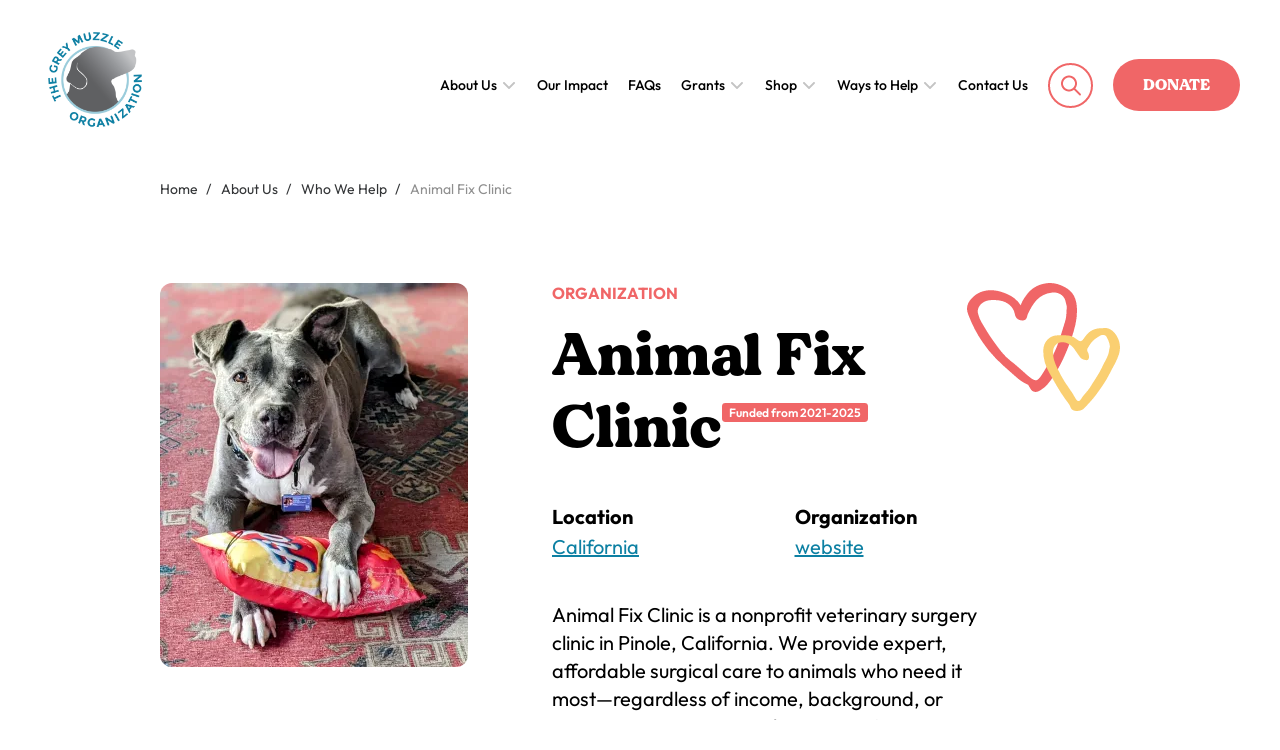

--- FILE ---
content_type: text/html; charset=UTF-8
request_url: https://www.greymuzzle.org/about-us/who-we-help/animal-fix-clinic
body_size: 10710
content:
<!DOCTYPE html><html lang="en" dir="ltr"><head><meta charset="utf-8" /><script type="3915911498a5d243697b310f-text/javascript">(function(w,d,s,l,i){w[l]=w[l]||[];w[l].push({'gtm.start':
new Date().getTime(),event:'gtm.js'});var f=d.getElementsByTagName(s)[0],
j=d.createElement(s),dl=l!='dataLayer'?'&amp;l='+l:'';j.async=true;j.src=
'https://www.googletagmanager.com/gtm.js?id='+i+dl;f.parentNode.insertBefore(j,f);
})(window,document,'script','dataLayer','GTM-5JWGL4W');
</script><script src="/sites/default/files/hotjar/hotjar.script.js?t9vkxf" type="3915911498a5d243697b310f-text/javascript"></script><meta name="description" content="Animal Fix Clinic is a nonprofit veterinary surgery clinic in Pinole, California. We provide expert, affordable surgical care to animals who need it most—regardless of income, background, or circumstance." /><link rel="canonical" href="https://www.greymuzzle.org/about-us/who-we-help/animal-fix-clinic" /><meta name="Generator" content="Drupal 10 (https://www.drupal.org)" /><meta name="MobileOptimized" content="width" /><meta name="HandheldFriendly" content="true" /><meta name="viewport" content="width=device-width, initial-scale=1.0" /><script type="application/ld+json">{"@context": "https://schema.org","@type": "BreadcrumbList","itemListElement": [{"@type": "ListItem","position": 1,"name": "Home","item": "https://www.greymuzzle.org/"},{"@type": "ListItem","position": 2,"name": "About Us","item": "https://www.greymuzzle.org/about-us"},{"@type": "ListItem","position": 3,"name": "Who We Help","item": "https://www.greymuzzle.org/about-us/who-we-help"},{"@type": "ListItem","position": 4,"name": "Animal Fix Clinic"}]
}</script><link rel="icon" href="/themes/custom/gm_next/favicon.ico" type="image/vnd.microsoft.icon" /><title>Animal Fix Clinic | The Grey Muzzle Organization</title><link rel="stylesheet" media="all" href="/sites/default/files/css/css_U-H3NgTDQpWd_WL4yj0v_TOWEbVopIDiZKo4n_hf4uE.css?delta=0&amp;language=en&amp;theme=gm_next&amp;include=eJx1yksOAyEMA9ALwXCkKgwpgxpiRKCf27eqKmbVjSU_O9eL8nOEXWDcvQA3l3-WoDQK1EfBfvIVGJ_rjtqgrGMNWRBJVq1sRpltgbEWdG8NQ0o-xt_Bm5TE3TXqlDu1w0Lqs5Fsp2xT24xS7ODk7GWDa4hk7O6FHxa-uVWkKfwG5SpZZg" /><link rel="stylesheet" media="all" href="/sites/default/files/css/css_dL9UAyMoZbxRv9u-UtTKg7zNdGRVoJ0tNKveB-5kKJo.css?delta=1&amp;language=en&amp;theme=gm_next&amp;include=eJx1yksOAyEMA9ALwXCkKgwpgxpiRKCf27eqKmbVjSU_O9eL8nOEXWDcvQA3l3-WoDQK1EfBfvIVGJ_rjtqgrGMNWRBJVq1sRpltgbEWdG8NQ0o-xt_Bm5TE3TXqlDu1w0Lqs5Fsp2xT24xS7ODk7GWDa4hk7O6FHxa-uVWkKfwG5SpZZg" /><link rel="stylesheet" media="all" href="/sites/default/files/css/css_MVClKtSH8aWsDMAp76gbpHyIRCbaj4GzQdz66vQnE4w.css?delta=2&amp;language=en&amp;theme=gm_next&amp;include=eJx1yksOAyEMA9ALwXCkKgwpgxpiRKCf27eqKmbVjSU_O9eL8nOEXWDcvQA3l3-WoDQK1EfBfvIVGJ_rjtqgrGMNWRBJVq1sRpltgbEWdG8NQ0o-xt_Bm5TE3TXqlDu1w0Lqs5Fsp2xT24xS7ODk7GWDa4hk7O6FHxa-uVWkKfwG5SpZZg" /></head><body class="page path-node page--node-type-organizations"> <a href="#main-content" class="visually-hidden focusable skip-link"> Skip to main content </a> <noscript><iframe src="https://www.googletagmanager.com/ns.html?id=GTM-5JWGL4W" height="0" width="0" style="display:none;visibility:hidden;"></iframe></noscript><div class="dialog-off-canvas-main-canvas" data-off-canvas-main-canvas> <header role="banner" class="header-wrapper"><div class="header"><div class="header__left"><div class="region region--branding"><div id="block-sitebranding" class="site-branding block block--system block--system-branding-block"> <a href="/" rel="home" class="site-branding__logo-link"> <img class="site-branding__logo" src="/themes/custom/gm_next/grey_muzzle.png" alt="Home"/> </a></div></div><div class="secondary-logo"> <a href="/"> <img src="/themes/custom/gm_next/assets/media/svg/logo-rectangle.png" alt="The Grey Muzzle Organization"> </a></div></div><div class="header__responsive"> <a href="https://greymuzzle.app.neoncrm.com/forms/donate" class="btn btn-donate btn-donate-sm">Donate Today!</a> <button class="menu-toggle" aria-label="Toggle navigation menu"></button></div><div class="header__right"><div class="region region--header"> <nav role="navigation" aria-labelledby="block-gm-next-main-menu-menu" id="block-gm-next-main-menu"><h2 class="visually-hidden" id="block-gm-next-main-menu-menu">Main navigation</h2><ul class="menu"><li class="menu__item menu__item--expanded"> <span>About Us</span><ul class="menu"><li class="menu__item"> <a href="/about-us/vision-mission" class="navigation_menu" data-drupal-link-system-path="node/2247">Vision &amp; Mission</a></li><li class="menu__item"> <a href="/about-us/who-we-are" class="navigation_menu" data-drupal-link-system-path="node/2246">Who We Are</a></li><li class="menu__item"> <a href="/about-us/who-we-help" class="navigation_menu" data-drupal-link-system-path="node/2248">Who We Help</a></li></ul></li><li class="menu__item"> <a href="/about-us/financials-and-annual-report" class="navigation_menu" data-drupal-link-system-path="node/2232">Our Impact</a></li><li class="menu__item"> <a href="/about-us/general-faqs" class="navigation_menu" data-drupal-link-system-path="node/35">FAQs</a></li><li class="menu__item menu__item--expanded"> <span>Grants</span><ul class="menu"><li class="menu__item"> <a href="/grants/about-grey-muzzle-grants" class="navigation_menu" data-drupal-link-system-path="node/2176">About Our Grants</a></li><li class="menu__item"> <a href="/grants/special-grants" class="navigation_menu" data-drupal-link-system-path="node/2268">Special Grants</a></li></ul></li><li class="menu__item menu__item--expanded"> <span>Shop</span><ul class="menu"><li class="menu__item"> <a href="/shop/show-your-grey-muzzle-pride" class="navigation_menu" data-drupal-link-system-path="node/2314">Apparel</a></li><li class="menu__item"> <a href="/events-and-webinars/news/order-your-2025-grey-muzzle-calendar" class="navigation_menu">2026 Calendar</a></li></ul></li><li class="menu__item menu__item--expanded"> <span>Ways to Help</span><ul class="menu"><li class="menu__item"> <a href="https://greymuzzle.app.neoncrm.com/forms/donate" class="navigation_menu">Donate Now</a></li><li class="menu__item"> <a href="/ways-to-help/faithful-friends" class="navigation_menu" data-drupal-link-system-path="node/2274">Become a Faithful Friend Monthly Donor</a></li><li class="menu__item"> <a href="/ways-to-help/always-my-heart" class="navigation_menu" data-drupal-link-system-path="node/2230">Always in My Heart Tribute Gift</a></li><li class="menu__item"> <a href="/ways-to-help/planned-giving" class="navigation_menu" data-drupal-link-system-path="node/2270">Planned Giving</a></li><li class="menu__item"> <a href="/ways-to-help/donate" class="navigation_menu" data-drupal-link-system-path="node/2243">More Ways to Donate</a></li></ul></li><li class="menu__item"> <a href="/contact-us" class="navigation_menu" data-drupal-link-system-path="node/2239">Contact Us</a></li></ul> </nav></div> <a href="/search" class="search">Search</button> <a href="https://greymuzzle.app.neoncrm.com/forms/donate" class="btn btn-donate btn-donate-lg">Donate</a></div></div></header><div id="main-wrapper" class="clearfix main-wrapper"> <main class="main-content" role="main"><div class="region region--content"><div id="block-gm-next-messages" class="block block--system block--system-messages-block"><div class="block__content container"><div data-drupal-messages-fallback class="hidden"></div></div></div><div id="block-gm-next-breadcrumbs" class="block block--system block--system-breadcrumb-block container"><div class="block__content"><ol class="breadcrumb" role="navigation" aria-label="Breadcrumb"><li class="breadcrumb__item"><a class="breadcrumb__link" href="/">Home</a></li><li class="breadcrumb__item"><a class="breadcrumb__link" href="/about-us">About Us</a></li><li class="breadcrumb__item"><a class="breadcrumb__link" href="/about-us/who-we-help">Who We Help</a></li><li class="breadcrumb__item">Animal Fix Clinic</li></ol></div></div><div id="block-gm-next-greymuzzle-system-main" class="block block--system block--system-main-block"><div class="block__content"> <article data-history-node-id="1677" class="node node--type-organizations node--organizations-full"><div class="node__content container"><div class="senior-spotlight-node d-lg-flex"><div class="senior-spotlight-node__photos"> <section class="splide senior-spotlight-slider position-sticky" aria-label="senior spotlight slider" data-drupal-selector="senior-spotlight-slider"><div class="splide__track"><ul class="splide__list senior-spotlight-slider__items"><li class="splide__slide"> <picture class="picture"> <source srcset="/sites/default/files/styles/spotlights_slide_xl/public/2025-07/Athena%20Frito.jpg.webp?h=4344d81e&amp;itok=vVLP4eyR 1x" media="(min-width: 48rem)" type="image/webp" width="308" height="384" class="picture__src"/> <source srcset="/sites/default/files/styles/spotlights_slide_sm/public/2025-07/Athena%20Frito.jpg.webp?h=4344d81e&amp;itok=ebi_Xw4B 1x" media="(min-width: 36rem)" type="image/webp" width="348" height="434" class="picture__src"/> <img width="348" height="434" src="/sites/default/files/styles/spotlights_slide_sm/public/2025-07/Athena%20Frito.jpg.webp?h=4344d81e&amp;itok=ebi_Xw4B" alt="" loading="lazy" class="normal-img" /> </picture></li></ul></div><div class="d-flex justify-content-center d-none"><div class="splide__arrows senior-spotlight-slider__arrows"><ul class="splide__pagination senior-spotlight-slider__pagination"></ul></div></div></section></div><div class="senior-spotlight-node__content"><div class="senior-spotlight-node__tag"> Organization</div><h1 class="senior-spotlight-node__heading organization-fund"><span>Animal Fix Clinic</span><div class="senior-spotlight-node__badge">Funded from 2021-2025</div></h1><div class="row senior-spotlight-node__highlight"><div class="col-md-6"><div class="senior-spotlight-node__label"> Location</div><div class="senior-spotlight-node__item"> <a href="/taxonomy/term/5" hreflang="en">California</a></div></div><div class="col-md-6"><div class="senior-spotlight-node__label"> Organization</div><div class="senior-spotlight-node__item"> <a class="senior-spotlight-node__website" target="_blank" href="http://www.animalfixclinic.org"><a href="http://www.animalfixclinic.org">website</a></a></div></div></div><div class="senior-spotlight-node__body"><p>Animal Fix Clinic is a nonprofit veterinary surgery clinic in Pinole, California. We provide expert, affordable surgical care to animals who need it most—regardless of income, background, or circumstance. We serve the greater San Francisco Bay Area with no geographic restrictions.<br>&nbsp;</p><p><meta charset="utf-8"></p><p>Our 2025–2026 grant from The Grey Muzzle Organization will fund urgent and life-enhancing surgeries for senior dogs— procedures like tumor removals, enucleations, hernia repairs, and pyometra surgeries. These are often cases referred to specialty hospitals with price tags far beyond what many families can afford.&nbsp;</p><p>At Animal Fix Clinic, we make this care accessible through tiered pricing and need-based subsidies. With support from this grant, at least 42 senior dogs will receive the surgical care they need to stay healthy—and stay home with the people who love them.<br>&nbsp;</p></div></div><div class="senior-spotlight-node__icon d-none d-xl-block"> <svg width="153" height="128" viewBox="0 0 153 128" fill="none" xmlns="http://www.w3.org/2000/svg"><path d="M53.6675 22.329C48.9237 14.755 42.7566 11.9148 36.3524 9.54785C25.4416 5.52412 12.8705 6.23419 4.56874 15.4651C0.299286 19.9622 -1.36111 25.1694 1.248 31.56C5.04307 41.501 9.78693 50.9687 15.9539 59.7262C23.3069 70.614 32.7945 79.8448 42.7566 88.3657C48.212 93.0995 53.4303 98.5434 60.3088 101.384C61.732 101.857 61.9692 103.277 62.6808 104.461C65.2899 109.431 68.6106 110.141 73.3544 107.301C79.047 103.987 82.8421 98.78 86.4 93.3361C94.4645 81.2649 100.157 67.7736 104.901 54.0456C107.984 44.578 110.593 34.8736 109.882 24.6959C109.407 15.7017 106.324 8.60112 97.7851 4.10401C92.3297 1.26373 87.1115 -0.393135 81.1817 0.080245C73.1172 0.790316 66.2386 3.86732 61.0204 10.0213C58.4113 13.5716 55.565 16.6485 53.6675 22.329ZM99.6826 25.4061C99.4455 30.1399 99.4454 34.637 98.0223 38.6607C96.3619 44.1046 94.7016 49.5484 93.0413 54.7556C89.009 67.7736 82.6048 79.3714 75.489 90.7326C70.0336 99.2534 68.6106 99.0167 60.7833 92.6261C55.0907 87.6556 49.6352 82.4484 43.7054 77.9512C36.8269 72.7441 32.083 65.88 27.102 59.016C22.3581 52.6254 18.3258 45.7614 14.2936 38.8974C12.6332 36.0571 11.6845 32.9802 10.973 30.1399C10.2614 27.2997 11.2101 24.4594 13.3449 21.8558C17.8515 16.8853 23.3069 16.8853 28.9995 17.122C37.7756 17.3587 46.3145 21.8557 47.9748 31.56C48.6864 35.5838 51.7699 37.4773 55.565 37.4773C57.2254 37.4773 58.8857 36.7672 59.5973 35.1104C60.0717 33.9269 60.3089 32.5068 60.7833 31.3234C65.7643 20.4356 71.6941 10.968 85.214 9.54785C91.6182 8.83778 97.7852 12.6248 98.734 19.2521C99.2084 21.3823 100.157 23.5126 99.6826 25.4061Z" fill="#F06667"/><path d="M135.968 45.1609C127.744 44.95 122.26 47.691 118.042 53.8058C114.035 59.4988 113.825 59.288 108.341 55.2818C106.233 53.8058 104.124 52.9624 101.382 52.5407C97.7968 52.119 94.4225 52.3298 90.8374 52.3298C83.667 52.1189 76.4966 57.812 76.2857 67.0895C76.0748 75.1019 78.1838 82.4818 81.9799 89.2291C87.2522 98.5066 92.3135 107.995 98.6403 116.64C100.538 119.17 102.647 121.49 103.702 124.652C105.178 129.291 114.035 128.659 116.988 125.496C120.995 121.279 125.002 117.062 128.587 112.423C133.649 105.465 138.921 98.2958 142.717 90.4943C145.88 83.9578 149.887 78.0539 151.996 71.0958C153.894 64.7702 153.051 58.6554 149.887 53.1733C146.724 47.9019 142.084 44.1066 135.968 45.1609ZM142.928 63.2942C142.295 65.8244 142.084 68.7764 141.241 71.5175C139.554 76.1562 136.812 80.1625 134.914 84.5904C131.54 91.7594 126.9 97.8741 122.893 104.621C120.362 108.628 116.566 111.79 114.036 116.007C112.348 118.959 110.45 118.749 108.763 115.797C104.545 107.784 98.4295 101.037 94.2116 92.8136C90.4155 85.4337 85.9867 78.2648 85.9867 69.409C85.9867 64.5593 88.3066 60.5531 92.9463 59.4988C98.0077 58.2337 104.124 61.1857 107.498 66.2462C109.396 69.1981 111.505 71.9391 113.614 74.8911C114.668 76.3671 119.308 77.6322 120.573 76.9996C122.049 76.1562 122.471 73.626 121.417 70.4632C121.206 69.6198 120.784 68.9872 120.362 68.1438C119.941 67.0895 120.151 66.2461 120.573 65.4027C125.002 58.0228 126.056 56.9686 133.016 52.7515C135.125 51.4864 137.655 51.6973 139.132 53.1733C141.03 56.336 142.506 59.4988 142.928 63.2942Z" fill="#FACF71"/></svg></div></div></div></article></div></div><div class="views-element-container block block--views block--views-blockvw-a-closer-look-block-5" id="block-views-block-vw-a-closer-look-block-5"><div class="block__content"><div class="form-container"><div class="view view--vw-a-closer-look view--id-vw_a_closer_look view--display-id-block_5 js-view-dom-id-94d36e2c467885be126e81ff1865b44eebbae9f7f6e8331ced380cde4f01d803"><div class="view__content"><div class="views-row"><div class="views-field views-field-nothing"><span class="field-content"><div class="a-look"> <a href="/about-us/who-we-help/animal-friends-inc" class="a-look__link"><div class="a-look__container"><div class="a-look__photos"> <img loading="lazy" src="/sites/default/files/styles/width_320/public/2023-07/McCartney%20-%20Animal%20Friends.jpg.webp?itok=rG8EzM0x" width="320" height="320" alt="black and tan dog" title="McCartney" class="normal-img" /></div><div class="a-look__wrapper"><p class="a-look__text">A closer look</p><h2 class="a-look__title">View next organization: Animal Friends, Inc.</h2></div><div class="a-look__icon"></div></div> </a></div></span></div></div></div></div></div></div></div><div id="block-helpseniordogs" class="block block--block-content block--block-contentb3183d64-6e03-4cf9-98ec-ce285ff267f7 donation-details"><div class="donation" ><div class="donation__heading"> <svg width="60" height="62" viewBox="0 0 60 62" fill="none" xmlns="http://www.w3.org/2000/svg"> <path d="M20.005 12.2239L18.543 14.1147C18.8015 14.308 19.0969 14.4481 19.4117 14.5265C19.7264 14.605 20.054 14.6202 20.3749 14.5712C20.6957 14.5223 21.0033 14.4102 21.2791 14.2416C21.5549 14.073 21.7934 13.8515 21.9802 13.5902L20.005 12.2239ZM9.48104 48.8506C8.92904 48.5291 8.26986 48.4366 7.64851 48.5933C7.02717 48.7501 6.49455 49.1433 6.16784 49.6865C5.84113 50.2297 5.74708 50.8783 5.90638 51.4897C6.06569 52.1011 6.46529 52.6252 7.0173 52.9467L9.48104 48.8506ZM-6.83178 41.6897C-6.44178 42.1899 -5.86585 42.5171 -5.23067 42.5994C-4.59548 42.6817 -3.95309 42.5124 -3.4448 42.1286C-2.93652 41.7449 -2.60397 41.1781 -2.52033 40.5531C-2.43668 39.9281 -2.60878 39.296 -2.99878 38.7958L-6.83178 41.6897ZM38.1029 34.022L36.6892 35.9502C37.2044 36.3162 37.8454 36.4677 38.4732 36.3719C39.1011 36.2761 39.6654 35.9407 40.0437 35.4384L38.1029 34.022ZM36.248 56.7896L37.3809 54.6925L36.2448 56.79L36.248 56.7896ZM50.9382 54.5224C51.3769 54.0717 51.6179 53.4693 51.6091 52.8453C51.6003 52.2212 51.3425 51.6256 50.8912 51.1871C50.44 50.7485 49.8316 50.5022 49.1973 50.5013C48.5631 50.5004 47.954 50.745 47.5014 51.1823L50.9382 54.5224ZM53.6645 42.8272C53.5522 43.1228 53.5008 43.4374 53.5133 43.7527C53.5259 44.068 53.6021 44.3777 53.7375 44.6637C53.8729 44.9497 54.0649 45.2064 54.3022 45.4186C54.5395 45.6309 54.8173 45.7945 55.1196 45.9C55.4218 46.0055 55.7424 46.0507 56.0625 46.033C56.3827 46.0153 56.6961 45.935 56.9844 45.7969C57.2727 45.6587 57.5302 45.4655 57.7418 45.2284C57.9534 44.9913 58.115 44.7151 58.217 44.416L53.6645 42.8272ZM-7.63937 28.1061C-8.70042 21.3728 -5.72383 15.1331 -0.818438 11.9505C3.94823 8.8596 10.938 8.41842 18.543 14.1147L21.4675 10.3363C12.4498 3.57602 3.21712 3.64105 -3.47755 7.98185C-10.0239 12.2295 -13.7517 20.3412 -12.4133 28.8345L-7.63937 28.1061ZM15.7655 57.7694C17.5975 58.7855 19.5602 59.865 21.4938 60.6155C23.4269 61.3628 25.5818 61.8839 27.7778 61.5488L27.0376 56.8512C26.0509 57.0017 24.8332 56.8027 23.2639 56.1923C21.6919 55.5855 20.0196 54.6733 18.1407 53.6291L15.7655 57.7694ZM56.0131 18.3936C54.6747 9.90033 48.6286 3.27992 41.0792 1.18312C33.3629 -0.958774 24.5502 1.72968 18.0297 10.8577L21.9802 13.5902C27.4754 5.89826 34.2723 4.23258 39.7664 5.75784C45.4209 7.32918 50.1776 12.3857 51.2392 19.122L56.0131 18.3936ZM18.1407 53.6291C15.2979 52.052 12.4276 50.569 9.48472 48.8533L7.01998 52.9431C9.99863 54.679 13.1152 56.2977 15.7655 57.7694L18.1439 53.6286L18.1407 53.6291ZM-2.9951 38.7985C-5.44902 35.685 -7.0483 32.003 -7.63937 28.1061L-12.4133 28.8345C-11.6049 33.9643 -9.57654 38.1703 -6.83178 41.6897L-2.99878 38.7958L-2.9951 38.7985ZM45.156 53.5061C44.4821 54.2168 43.762 54.8838 43.0002 55.5027C42.3458 56.0034 41.9053 56.1861 41.6061 56.2317L42.3464 60.9294C43.7977 60.7079 45.0047 59.9914 45.9673 59.2544C46.9278 58.5242 47.8278 57.6171 48.6131 56.8302L45.156 53.5061ZM58.9357 36.9398C58.4551 33.8378 56.7763 31.038 54.2494 29.1241L51.308 32.8986C52.7763 34.0055 53.8479 35.6764 54.1617 37.6682L58.9357 36.9398ZM35.1151 58.8866C36.1035 59.4093 37.2431 60.0019 38.3805 60.4152C39.521 60.8281 40.8951 61.1508 42.3464 60.9294L41.6061 56.2317C41.3069 56.2774 40.8309 56.2346 40.0536 55.9555C39.1369 55.5916 38.2452 55.1695 37.384 54.692L35.1119 58.8871L35.1151 58.8866ZM23.9268 42.2816C23.613 40.2898 24.1204 38.3812 25.1786 36.8856L21.2142 34.168C19.395 36.7451 18.6567 39.9136 19.1534 43.0132L23.9273 42.2847L23.9268 42.2816ZM25.1786 36.8856C25.713 36.1176 26.3997 35.4641 27.1975 34.9642C27.9953 34.4644 28.8877 34.1287 29.8209 33.9772C31.7131 33.6789 34.0873 34.1023 36.6892 35.9502L39.5203 32.0963C36.0229 29.6122 32.3785 28.7603 29.0584 29.283C27.4838 29.535 25.9773 30.0977 24.6293 30.9372C23.2813 31.7767 22.1197 32.8756 21.2142 34.168L25.1786 36.8856ZM48.6126 56.8271C49.3636 56.0711 50.0993 55.3623 50.9414 54.5219L47.5046 51.1818C46.7435 51.9361 45.8958 52.7614 45.156 53.5061L48.6126 56.8271ZM58.2202 44.4155C59.0952 42.0228 59.3413 39.4512 58.9357 36.9398L54.1617 37.6682C54.4603 39.5629 54.2381 41.2548 53.6709 42.8262L58.2202 44.4155ZM37.384 54.692C36.5387 54.2501 35.6253 53.7898 34.7604 53.3477L32.5236 57.5599C33.4453 58.0318 34.2877 58.4549 35.1119 58.8871L37.384 54.692ZM34.7604 53.3477C29.398 50.5901 24.7915 47.7684 23.9273 42.2847L19.1534 43.0132C20.4336 51.1369 27.3922 54.9242 32.5236 57.5599L34.7636 53.3472L34.7604 53.3477ZM31.9617 53.7459C30.0043 55.616 28.4475 56.6361 27.0376 56.8512L27.7778 61.5488C30.7854 61.0899 33.2799 59.1122 35.325 57.1581L31.9617 53.7459ZM54.2494 29.1241C54.1738 29.0676 54.0981 29.015 54.0214 28.96L51.171 32.7944L51.308 32.8986L54.2494 29.1241ZM54.0214 28.96C52.7564 28.0405 51.3175 27.3786 49.7892 27.0132C48.2609 26.6478 46.6739 26.5862 45.121 26.8321C41.8469 27.3573 38.6936 29.2495 36.1658 32.6082L40.0469 35.4379C41.931 32.9375 44.0274 31.8255 45.8995 31.5238C46.8202 31.3794 47.7609 31.4177 48.6663 31.6364C49.5717 31.8552 50.423 32.2468 51.171 32.7944L54.0214 28.96ZM54.8888 31.6306C56.3492 27.3734 56.7351 22.8304 56.0131 18.3936L51.2392 19.122C51.8773 23.1714 51.438 26.795 50.3068 30.1233L54.8888 31.6306Z" fill="#0D80A3"/></svg><div class="donation__heading-content"><div class="donation__heading-title" >Help senior dogs</div><div class="donation__heading-subtitle"></div></div></div><div class="donation__buttons"> <a target="_blank" href="https://greymuzzle.app.neoncrm.com/forms/donate"><div class="donation__buttons-amount">$30</div> </a> <a target="_blank" href="https://greymuzzle.app.neoncrm.com/forms/donate"><div class="donation__buttons-amount">$50</div> </a> <a target="_blank" href="https://greymuzzle.app.neoncrm.com/forms/donate"><div class="donation__buttons-amount">$150</div> </a> <a target="_blank" href="https://greymuzzle.app.neoncrm.com/forms/donate"><div class="donation__buttons-other">Other Amount</div> </a></div></div></div><div id="block-newsletterblock" class="block block--block-content block--block-contentf2779f65-abc5-46d0-ba27-69e07fee0def"><div class="newsletter newsletter--bg-uploded" style="background-image: url(/system/files/webform/webform_1009/19795/C1.jpg)"><div class="newsletter__content"><div class="newsletter__heading-wrapper"><div class="block__title newsletter__heading"><h2><strong>Catch All the Senior Dog Stories, Insights &amp; Impact!</strong></h2></div></div><div class="newsletter__desc"><div class="field field--name-field-body field--body-block-content"><div class="field__item"><p>Join our email list for inspiring senior dog success stories, updates on innovative grant-funded programs, insights from grantees that are shaping the future of senior dog care, and opportunities to donate to fundraisers that make this life-saving work possible.</p></div></div></div><div class="newsletter__cta-wrapper"> <a class="newsletter__cta" href="/join-our-newsletter">Sign Up Here!</a></div></div></div></div></div> </main></div> <footer role="contentinfo" class="footer__container"><div class="container"><div class= "footer"><div id="block-socialmediaicons" class="block block--block-content block--block-contenta4bacb04-3443-4443-8fcd-f9d81f35d842"><div class="footer__social"><div class="footer__social-logo"> <a href="/"> <img src="/themes/custom/gm_next/grey_muzzle.png" alt="Logo"/> </a></div><div class="footer__social-icons"> <a href="https://www.facebook.com/GreyMuzzle" aria-label="Visit our Facebook page"> <svg class="footer__social-icons__icon" xmlns="http://www.w3.org/2000/svg" width="50" height="50" viewbox="0 0 50 50" fill="none" xmlns="http://www.w3.org/2000/svg"> <path class="icon-path" d="M24.9995 15.2656C19.6201 15.2656 15.2188 19.6572 15.2188 25.0659C15.2188 29.9562 18.7985 34.0152 23.4737 34.7488V27.9023H20.9894V25.0659H23.4737V22.9044C23.4737 20.4494 24.931 19.0997 27.1708 19.0997C28.2369 19.0997 29.3519 19.2855 29.3519 19.2855V21.7013H28.1195C26.9067 21.7013 26.5252 22.4544 26.5252 23.2271V25.0659H29.2443L28.8041 27.9023H26.5252V34.7488C28.83 34.3848 30.9287 33.2088 32.4425 31.4332C33.9563 29.6575 34.7854 27.3992 34.7802 25.0659C34.7802 19.6572 30.3788 15.2656 24.9995 15.2656Z" fill="white"/> <rect class="icon-border" x="0.489035" y="0.489035" width="49.0219" height="49.0219" rx="24.511" stroke="white" stroke-width="0.97807"/> </svg> </a> <a href="https://www.instagram.com/greymuzzleorg/" aria-label="Visit our YouTube channel"> <svg class="footer__social-icons__icon" width="50" height="51" viewbox="0 0 50 51" fill="none" xmlns="http://www.w3.org/2000/svg"> <rect class="icon-border" x="0.489035" y="1.07497" width="49.0219" height="49.0219" rx="24.511" stroke="white" stroke-width="0.97807"/> <path class="icon-path" d="M36.1363 18.5453C35.2643 17.5087 33.6544 17.0859 30.5799 17.0859H19.4195C16.2746 17.0859 14.6375 17.536 13.7688 18.6396C12.9219 19.7155 12.9219 21.3008 12.9219 23.495V27.677C12.9219 31.9277 13.9268 34.0859 19.4195 34.0859H30.58C33.2462 34.0859 34.7236 33.7128 35.6794 32.7981C36.6596 31.8601 37.0778 30.3285 37.0778 27.677V23.495C37.0778 21.1811 37.0123 19.5864 36.1363 18.5453ZM28.43 26.1633L23.3621 28.812C23.2488 28.8712 23.1249 28.9006 23.0012 28.9006C22.8611 28.9006 22.7213 28.8629 22.5975 28.7879C22.3643 28.6466 22.222 28.3939 22.222 28.1214V22.841C22.222 22.5689 22.364 22.3165 22.5966 22.1751C22.8294 22.0338 23.1189 22.0241 23.3603 22.1496L28.4283 24.7812C28.6861 24.915 28.848 25.1812 28.8484 25.4716C28.8487 25.7623 28.6875 26.0288 28.43 26.1633Z" fill="white"/> </svg> </a> <a href="https://www.linkedin.com/company/the-grey-muzzle-organization" aria-label="Visit our LinkedIn profile"> <svg class="footer__social-icons__icon" xmlns="http://www.w3.org/2000/svg" width="50" height="50" viewbox="0 0 50 50" fill="none" xmlns="http://www.w3.org/2000/svg"> <path class="icon-path" d="M31.8444 16.2031C32.3632 16.2031 32.8608 16.4092 33.2276 16.7761C33.5945 17.1429 33.8006 17.6405 33.8006 18.1593V31.8522C33.8006 32.371 33.5945 32.8686 33.2276 33.2354C32.8608 33.6023 32.3632 33.8084 31.8444 33.8084H18.1515C17.6327 33.8084 17.1351 33.6023 16.7683 33.2354C16.4014 32.8686 16.1953 32.371 16.1953 31.8522V18.1593C16.1953 17.6405 16.4014 17.1429 16.7683 16.7761C17.1351 16.4092 17.6327 16.2031 18.1515 16.2031H31.8444ZM31.3554 31.3632V26.1794C31.3554 25.3338 31.0195 24.5228 30.4215 23.9248C29.8235 23.3269 29.0125 22.9909 28.1669 22.9909C27.3355 22.9909 26.3672 23.4995 25.8978 24.2624V23.1768H23.169V31.3632H25.8978V26.5413C25.8978 25.7882 26.5042 25.172 27.2573 25.172C27.6204 25.172 27.9687 25.3163 28.2255 25.5731C28.4823 25.8299 28.6266 26.1782 28.6266 26.5413V31.3632H31.3554ZM19.9902 21.6412C20.426 21.6412 20.844 21.4681 21.1521 21.1599C21.4603 20.8518 21.6334 20.4338 21.6334 19.998C21.6334 19.0884 20.8998 18.3451 19.9902 18.3451C19.5518 18.3451 19.1314 18.5192 18.8214 18.8292C18.5114 19.1392 18.3373 19.5597 18.3373 19.998C18.3373 20.9076 19.0806 21.6412 19.9902 21.6412ZM21.3497 31.3632V23.1768H18.6405V31.3632H21.3497Z" fill="white"/> <rect class="icon-border" x="0.489035" y="0.489035" width="49.0219" height="49.0219" rx="24.511" stroke="white" stroke-width="0.97807"/> </svg> </a> <a href="" aria-label="Visit our Instagram profile"> <svg class="footer__social-icons__icon" xmlns="http://www.w3.org/2000/svg" width="50" height="50" viewbox="0 0 50 50" fill="none" xmlns="http://www.w3.org/2000/svg"> <path class="icon-path" d="M20.8916 15.2266H29.1073C32.2372 15.2266 34.7802 17.7695 34.7802 20.8994V29.1152C34.7802 30.6197 34.1825 32.0626 33.1186 33.1264C32.0548 34.1903 30.6119 34.788 29.1073 34.788H20.8916C17.7617 34.788 15.2188 32.245 15.2188 29.1152V20.8994C15.2188 19.3948 15.8164 17.9519 16.8803 16.8881C17.9441 15.8242 19.387 15.2266 20.8916 15.2266ZM20.6959 17.1827C19.7621 17.1827 18.8665 17.5537 18.2062 18.214C17.5459 18.8743 17.1749 19.7699 17.1749 20.7038V29.3108C17.1749 31.2571 18.7496 32.8318 20.6959 32.8318H29.303C30.2368 32.8318 31.1324 32.4609 31.7927 31.8005C32.453 31.1402 32.824 30.2446 32.824 29.3108V20.7038C32.824 18.7574 31.2493 17.1827 29.303 17.1827H20.6959ZM30.1343 18.6498C30.4586 18.6498 30.7695 18.7786 30.9988 19.0079C31.2281 19.2372 31.3569 19.5481 31.3569 19.8724C31.3569 20.1966 31.2281 20.5076 30.9988 20.7369C30.7695 20.9662 30.4586 21.095 30.1343 21.095C29.8101 21.095 29.4991 20.9662 29.2698 20.7369C29.0405 20.5076 28.9117 20.1966 28.9117 19.8724C28.9117 19.5481 29.0405 19.2372 29.2698 19.0079C29.4991 18.7786 29.8101 18.6498 30.1343 18.6498ZM24.9995 20.1169C26.2965 20.1169 27.5403 20.6321 28.4575 21.5493C29.3746 22.4664 29.8898 23.7103 29.8898 25.0073C29.8898 26.3043 29.3746 27.5481 28.4575 28.4653C27.5403 29.3824 26.2965 29.8976 24.9995 29.8976C23.7024 29.8976 22.4586 29.3824 21.5415 28.4653C20.6243 27.5481 20.1091 26.3043 20.1091 25.0073C20.1091 23.7103 20.6243 22.4664 21.5415 21.5493C22.4586 20.6321 23.7024 20.1169 24.9995 20.1169ZM24.9995 22.0731C24.2213 22.0731 23.4749 22.3822 22.9247 22.9325C22.3744 23.4827 22.0652 24.2291 22.0652 25.0073C22.0652 25.7855 22.3744 26.5318 22.9247 27.0821C23.4749 27.6323 24.2213 27.9415 24.9995 27.9415C25.7777 27.9415 26.524 27.6323 27.0743 27.0821C27.6245 26.5318 27.9337 25.7855 27.9337 25.0073C27.9337 24.2291 27.6245 23.4827 27.0743 22.9325C26.524 22.3822 25.7777 22.0731 24.9995 22.0731Z" fill="white"/> <rect class="icon-border" x="0.489035" y="0.489035" width="49.0219" height="49.0219" rx="24.511" stroke="white" stroke-width="0.97807"/> </svg> </a> <a href="" aria-label="Visit our Tiktok profile"> <svg class="footer__social-icons__icon" xmlns="http://www.w3.org/2000/svg" width="50" height="50" viewBox="0 0 50 50" fill="none"> <path class="icon-path" d="M31.25 16.25c-2.083-.417-3.125-1.667-3.333-3.125H25v13.958c0 1.667-1.25 3.125-3.125 3.333-1.875.208-3.333-1.25-3.333-3.125 0-1.875 1.458-3.333 3.333-3.333.417 0 .833.042 1.25.208V21.25a6.25 6.25 0 0 0-1.25-.125c-3.333 0-6.25 2.708-6.25 6.25 0 3.542 2.917 6.25 6.25 6.25 3.333 0 6.25-2.708 6.25-6.25v-8.542c1.042.625 2.292 1.042 3.75 1.25v-3.333c-.625-.042-1.25-.125-1.875-.25z" fill="white"/> <rect class="icon-border" x="0.489" y="0.489" width="49.022" height="49.022" rx="24.511" stroke="white" stroke-width="0.978"/> </svg> </a></div></div></div><div id="block-donatewithconfidence" class="block block--block-content block--block-contentbfe00314-4784-4dbf-8827-4bc6b862f844 footer__donate"><h2 class="footer__donate-title" class="block__title">Donate with Confidence</h2><div class="block__content"><div class="footer__donate-desc"><div class="field field--name-field-footer-donate-desc field--footer-donate-desc-block-content"><div class="field__item"><p>Your gift for senior dogs is in good hands. Giving to Grey Muzzle is backed by <a href="https://www2.guidestar.org/profile/26-1965495">Candid</a> Exchange Platinum Transparency status and a <a href="https://www.charitynavigator.org/ein/261965495">Charity Navigator</a> Encompass Rating of 100 out of 100.</p></div></div></div></div></div><div id="block-footerlistblock" class="block block--block-content block--block-content5dd14798-9721-4b9f-8f36-f1489e31dde0"><div class="footer__sub-menu"><div class="field field--name-field-footer-sub-items field--footer-sub-items-block-content"><div class="footer__menu"><div class="field__item"><div class="paragraph paragraph--type--footer-sub-list paragraph--view-mode--default"><div class="footer__menu-wrapper"><div class="footer__menu-wrapper-title"><div class="field field--name-field-footer-sub-list-title field--footer-sub-list-title-paragraph"><div class="field__item">Grey Muzzle</div></div></div><div class="footer__menu-wrapper-links"><div class="field field--name-field-footer-sub-list-link field--footer-sub-list-link-paragraph"><div class="field__items"><div class="field__item"><a href="/about-us/vision-mission">Vision &amp; Mission</a></div><div class="field__item"><a href="/about-us/who-we-help">Who We Help</a></div><div class="field__item"><a href="/about-us/general-faqs">FAQs</a></div></div></div></div></div></div></div></div></div></div></div></div><div class="region region--post-footer footer__post-menu"><div class= "footer__post-menu-list"><nav role="navigation" aria-labelledby="block-gm-next-footer-menu" id="block-gm-next-footer"><h2 class="visually-hidden" id="block-gm-next-footer-menu">Footer menu</h2><ul class="menu"><li class="menu__item"> <a href="/privacy-policy" data-drupal-link-system-path="node/2251">Privacy Policy</a></li><li class="menu__item"> <a href="https://www.greymuzzle.org/sitemap.xml">Sitemap</a></li><li class="menu__item"> <a href="/accessibility" data-drupal-link-system-path="node/2229">Accessibility</a></li></ul> </nav></div><div class= "footer__post-menu-btn"> <a href="https://greymuzzle.app.neoncrm.com/forms/donate" class="btn btn-donate">Donate</a></div><div class= "footer__post-menu-copyright"><p>Copyright 2026 / greymuzzle.org</p></div></div></div> </footer></div><script type="application/json" data-drupal-selector="drupal-settings-json">{"path":{"baseUrl":"\/","pathPrefix":"","currentPath":"node\/1677","currentPathIsAdmin":false,"isFront":false,"currentLanguage":"en"},"pluralDelimiter":"\u0003","suppressDeprecationErrors":true,"user":{"uid":0,"permissionsHash":"58fdf34aeb6f49902dfd80286b8603ad1120c8985aed15d9fd16f9ad8e73681d"}}</script><script src="//static.ctctcdn.com/js/signup-form-widget/current/signup-form-widget.min.js" defer async type="3915911498a5d243697b310f-text/javascript"></script><script src="/sites/default/files/js/js_gWZxFz4usKQbUL_6s7A91UU_wEPzGKWhW7Tfv0sbX94.js?scope=footer&amp;delta=1&amp;language=en&amp;theme=gm_next&amp;include=eJxLz43PS60o0U_PyU9KzNFJh3KLU_My84t0iwvyS3Iy0zNKcEroFudkpqQWAQDuExwT" type="3915911498a5d243697b310f-text/javascript"></script><script src="/sites/default/files/js/js_6LRpoUkcELVScFroqrjOitEFZmmjNSy9329isiaoKSI.js?scope=footer&amp;delta=2&amp;language=en&amp;theme=gm_next&amp;include=eJxLz43PS60o0U_PyU9KzNFJh3KLU_My84t0iwvyS3Iy0zNKcEroFudkpqQWAQDuExwT" type="3915911498a5d243697b310f-text/javascript"></script><script src="/sites/default/files/js/js_8vZzezelSlo7DEntE-LCSbfNXbfl9qLkZLLcUT_Yfyw.js?scope=footer&amp;delta=3&amp;language=en&amp;theme=gm_next&amp;include=eJxLz43PS60o0U_PyU9KzNFJh3KLU_My84t0iwvyS3Iy0zNKcEroFudkpqQWAQDuExwT" type="3915911498a5d243697b310f-text/javascript"></script><foreignObject><script src="/cdn-cgi/scripts/7d0fa10a/cloudflare-static/rocket-loader.min.js" data-cf-settings="3915911498a5d243697b310f-|49" defer></script></foreignObject><script defer src="https://static.cloudflareinsights.com/beacon.min.js/vcd15cbe7772f49c399c6a5babf22c1241717689176015" integrity="sha512-ZpsOmlRQV6y907TI0dKBHq9Md29nnaEIPlkf84rnaERnq6zvWvPUqr2ft8M1aS28oN72PdrCzSjY4U6VaAw1EQ==" data-cf-beacon='{"version":"2024.11.0","token":"cdff41ceef2641ceb051aefe3575aad4","r":1,"server_timing":{"name":{"cfCacheStatus":true,"cfEdge":true,"cfExtPri":true,"cfL4":true,"cfOrigin":true,"cfSpeedBrain":true},"location_startswith":null}}' crossorigin="anonymous"></script>
</body></html>

--- FILE ---
content_type: text/css; charset=UTF-8
request_url: https://www.greymuzzle.org/sites/default/files/css/css_MVClKtSH8aWsDMAp76gbpHyIRCbaj4GzQdz66vQnE4w.css?delta=2&language=en&theme=gm_next&include=eJx1yksOAyEMA9ALwXCkKgwpgxpiRKCf27eqKmbVjSU_O9eL8nOEXWDcvQA3l3-WoDQK1EfBfvIVGJ_rjtqgrGMNWRBJVq1sRpltgbEWdG8NQ0o-xt_Bm5TE3TXqlDu1w0Lqs5Fsp2xT24xS7ODk7GWDa4hk7O6FHxa-uVWkKfwG5SpZZg
body_size: 7584
content:
/* @license GPL-2.0-or-later https://www.drupal.org/licensing/faq */
@font-face{font-family:Outfit;font-style:normal;font-weight:400;src:url(/themes/custom/gm_next/dist/css/base/../../../assets/fonts/outfit/Outfit-Regular.ttf)}@font-face{font-family:Outfit;font-style:normal;font-weight:500;src:url(/themes/custom/gm_next/dist/css/base/../../../assets/fonts/outfit/Outfit-Medium.ttf)}@font-face{font-family:Outfit;font-style:normal;font-weight:600;src:url(/themes/custom/gm_next/dist/css/base/../../../assets/fonts/outfit/Outfit-SemiBold.ttf)}@font-face{font-family:Outfit;font-style:normal;font-weight:700;src:url(/themes/custom/gm_next/dist/css/base/../../../assets/fonts/outfit/Outfit-Bold.ttf)}@font-face{font-family:MADE Dillan;font-style:normal;font-weight:400;src:url(/themes/custom/gm_next/dist/css/base/../../../assets/fonts/made-dillan/MADE-Dillan.otf)}@font-face{font-family:Inter;font-style:normal;font-weight:400;src:url(/themes/custom/gm_next/dist/css/base/../../../assets/fonts/inter/Inter-Regular.ttf)}@font-face{font-family:Inter;font-style:normal;font-weight:700;src:url(/themes/custom/gm_next/dist/css/base/../../../assets/fonts/inter/Inter-Bold.ttf)}
.dialog-off-canvas-main-canvas{position:relative}html{font-size:16px}body{-webkit-font-smoothing:antialiased;color:#000;display:block;font-family:Outfit,sans-serif;font-size:1.25rem;font-weight:400;line-height:1.4;margin:auto;word-break:break-word}*{box-sizing:border-box}:focus{outline-offset:.125rem;outline-width:.0625rem}
h1,h2,h3,h4,h5,h6{letter-spacing:0;margin:0;padding:0}.h1,h1{font-family:MADE Dillan,Helvetica,Comic Sans,sans-serif;font-size:2.5rem;font-weight:400;line-height:2.75rem}@media only screen and (min-width:62rem){.h1,h1{font-size:3.75rem;line-height:1.2}}.h2,h2{font-family:MADE Dillan,Helvetica,Comic Sans,sans-serif;font-size:2.5rem;font-weight:400;line-height:1.1}@media only screen and (min-width:62rem){.h2,h2{font-size:3.75rem;line-height:1.2}}.h3,h3{font-size:2.8125rem;font-weight:700;line-height:1.24}.h4,h4{font-family:MADE Dillan,Helvetica,Comic Sans,sans-serif;font-size:2.5rem;font-weight:400}.h4,.h5,h4,h5{line-height:1.1}.h5,h5{font-size:2rem;font-weight:600}.h6,h6{font-size:1.5rem;font-weight:700;line-height:1.26}a{color:#0d80a3;-webkit-text-decoration:underline;text-decoration:underline;transition:color .2s ease-in-out}a:focus,a:hover{color:#074457}ol,p,ul{font-family:Outfit,sans-serif;font-size:1.25rem;line-height:1.75rem;margin:0 auto 1.75rem}ol:last-child,p:last-child,ul:last-child{margin-bottom:0}
.header-wrapper{position:fixed;z-index:9;width:100%;background-color:#fff}@media only screen and (min-width:62rem){.gin--vertical-toolbar .header-wrapper{width:calc(100% - 4.0625rem)}}.header{position:relative;display:flex;align-items:center;justify-content:space-between;max-width:90rem;margin:0 auto;padding:1.25rem .9375rem 1.5625rem}.header .region--branding{transition:transform .3s ease-in-out 0s;transform:translateY(-150%)}@media only screen and (min-width:80rem){.header .region--branding *{height:100%}}@media only screen and (min-width:80rem){.header .region--branding{height:100%;transform:translateY(-5%)}}@media only screen and (min-width:80rem){.header.sticky .region--branding{transform:translateY(-150%)}}.header .secondary-logo{transform:translateY(-285%)}@media only screen and (min-width:80rem){.header .secondary-logo{transition:transform .3s ease-in-out 0s;transform:translateY(150%)}}.header a{display:inline-flex}@media only screen and (min-width:90rem){.header .site-branding a{max-width:6.875rem}}@media only screen and (min-width:80rem){.header.sticky .secondary-logo{transform:translateY(-90%)}}@media only screen and (min-width:90rem){.header.sticky .secondary-logo{transform:translateY(-90%)}}.header__left{overflow:hidden;width:6.875rem;height:3.375rem}@media only screen and (min-width:80rem){.header__left{width:8.4375rem;height:6.875rem;transition:height .3s ease-in-out 0s}.sticky .header__left{height:2.375rem}}@media only screen and (min-width:90rem){.sticky .header__left{width:13.75rem;height:3.9375rem}}.header__right{display:none}.header__right.show{position:absolute;z-index:1;top:4.375rem;right:0;display:block;width:20.875rem;padding:5.9375rem 6.5625rem 3.625rem 2.375rem;border:.1875rem solid #ebebeb;border-radius:.875rem;background-color:#fff;box-shadow:0 .5625rem 1.625rem 0 rgba(23,15,73,.05),0 .625rem .875rem 0 rgba(74,58,255,.01)}.header__right.show:after{position:absolute;z-index:1;top:4.375rem;left:0;width:100%;height:.125rem;content:"";background-color:#ebebeb}.header__right .contextual-region{position:static}.header__right .search{position:absolute;z-index:1;top:.9375rem;right:1.25rem;display:inline-block;width:2.8125rem;height:2.8125rem;border:none;background:url("/themes/custom/gm_next/dist/css/base/layout/../../../../assets/media/svg/search.svg") no-repeat;font-size:0}.header__right .search:hover{filter:hue-rotate(20deg) brightness(.8) saturate(1.2)}@media only screen and (min-width:80rem){.header__right .search{position:relative;top:auto;right:auto;margin-left:1.25rem}}.header__right .btn-donate-lg{display:none;margin-left:1.25rem;font-size:1rem}@media only screen and (min-width:80rem){.header__right .btn-donate-lg{display:block}}@media only screen and (min-width:80rem){.header__right{display:flex;align-items:center}}.header__responsive{display:flex;align-items:center}.header .btn-donate{padding:.9375rem 1.875rem;transition:background-color .3s ease-out;text-decoration:none;text-transform:uppercase;color:#fff;border-radius:3.125rem;background-color:#f06667;font-family:"MADE Dillan","Helvetica","Comic Sans",sans-serif}.header .btn-donate:hover{background-color:#a34546}.header .btn-donate-sm{display:block;margin-right:1.625rem;font-size:.75rem}@media only screen and (min-width:80rem){.header .btn-donate-sm{display:none}}.header .menu-toggle{width:2.125rem;height:2.125rem;border:none;background:url("/themes/custom/gm_next/dist/css/base/layout/../../../../assets/media/svg/hamburger.svg") no-repeat}.header .menu-toggle.show{background:url("/themes/custom/gm_next/dist/css/base/layout/../../../../assets/media/icons/close.svg") no-repeat}@media only screen and (min-width:80rem){.header .menu-toggle{display:none}}@media only screen and (min-width:80rem){.header{padding:1.875rem 2.5rem}}.main-wrapper{padding-top:6.1875rem}@media only screen and (min-width:75rem){.main-wrapper{padding-top:10.9375rem}}.layout--twocol-section{width:100%;margin-right:auto;margin-left:auto}@media only screen and (min-width:62rem){.layout--twocol-section .layout__region--first{padding-right:.9375rem}}@media only screen and (min-width:62rem){.layout--twocol-section .layout__region--second{padding-left:.9375rem}}@media only screen and (min-width:62rem){.layout--twocol-section{max-width:54.125rem}}@media only screen and (min-width:75rem){.layout--twocol-section{max-width:62.125rem}}@media only screen and (min-width:90rem){.layout--twocol-section{max-width:74.625rem}}
.donation{background:url(/themes/custom/gm_next/dist/css/components/../../../assets/media/icons/noisetexture.png) repeat #e4f6fc;border-radius:1.25rem;margin:0 1.0625rem 1.25rem;padding:1.875rem 0}.donation__heading{color:#0d80a3;display:flex}.donation__heading-content{margin:auto;position:relative;right:1.6875rem;text-align:center}@media only screen and (min-width:48rem){.donation__heading-content{display:flex;flex-flow:row wrap;right:0;text-align:left}}.donation__heading-title{font-family:MADE Dillan,Helvetica,Comic Sans,sans-serif;font-size:1.5rem;font-weight:600;margin-bottom:.625rem;width:9rem}@media only screen and (min-width:48rem){.donation__heading-title{align-self:end;align-self:center;font-size:2.25rem;margin-bottom:0;padding-left:.625rem;width:auto}}.donation__heading-subtitle{bottom:.3125rem;font-size:1.25rem;position:relative}@media only screen and (min-width:48rem){.donation__heading-subtitle{align-self:center;align-self:end;bottom:0;font-size:1.8125rem;left:.3125rem;right:1.6875rem}}@media only screen and (min-width:75rem){.donation__heading-subtitle{align-self:center;left:.5rem}}.donation__buttons{align-self:center;display:flex;flex-direction:column;font-family:Outfit,sans-serif;font-size:1.125rem;gap:.375rem;justify-content:right;margin-top:1.25rem}.donation__buttons a{-webkit-text-decoration:none;text-decoration:none}.donation__buttons a:last-child{color:#fff}.donation__buttons-amount{border:.125rem solid #0d80a3;border-radius:1.5625rem;color:#0d80a3;margin:auto;padding:.9375rem;text-align:center;width:10.625rem}.donation__buttons-amount:hover{background-color:#0d80a3;border-color:#0d80a3;color:#fff}@media only screen and (min-width:48rem){.donation__buttons-amount{padding:.625rem 1.25rem;width:auto}}@media only screen and (min-width:75rem){.donation__buttons-amount{align-self:center;padding:.625rem 1.75rem}}.donation__buttons-other{background-color:#0d80a3;border:.125rem solid #0d80a3;border-radius:1.5625rem;margin:auto;padding:.9375rem;text-align:center;-webkit-text-decoration:none;text-decoration:none;width:10.625rem}.donation__buttons-other:hover{background-color:#074457;border-color:#074457;color:#fff}@media only screen and (min-width:48rem){.donation__buttons-other{padding:.625rem 1.25rem;width:auto}}@media only screen and (min-width:75rem){.donation__buttons-other{align-self:center;padding:.625rem 1.375rem}}@media only screen and (min-width:48rem){.donation__buttons{flex-flow:row wrap;font-size:1rem;gap:.3125rem;margin-right:.9375rem;margin-top:0}}@media only screen and (min-width:75rem){.donation__buttons{gap:.5625rem;margin-right:4.375rem}}@media only screen and (min-width:48rem){.donation{display:flex;justify-content:space-between}}@media only screen and (min-width:62rem){.donation{margin:0 5rem 2.5rem}}@media only screen and (min-width:90rem){.donation{margin-left:auto;margin-right:auto;max-width:75rem}}.donation-support .donation__heading-content{flex-direction:column;font-size:2.25rem;margin:auto;position:relative;right:1.6875rem;text-align:center;width:auto}@media only screen and (min-width:48rem){.donation-support .donation__heading-content{display:flex;flex-flow:row wrap;margin:auto;position:relative;right:0}}.donation-support .donation__heading-title{font-family:MADE Dillan,Helvetica,Comic Sans,sans-serif;font-size:2.25rem;font-weight:600;padding-left:.625rem;width:auto}@media only screen and (min-width:48rem){.donation-support .donation__heading-title{font-size:2.25rem}}.donation-support .donation__heading-subtitle{align-self:normal;font-size:1rem;right:0;text-align:center;top:.3125rem}@media only screen and (min-width:48rem){.donation-support .donation__heading-subtitle{align-self:center;font-size:1.125rem}}@media only screen and (min-width:90rem){.donation-support .donation{margin-left:auto;margin-right:auto;max-width:76.0625rem}}.donation-details .donation__heading-title{width:auto}
img{height:auto;max-width:100%}.media.align-left{margin-right:1rem}.media.align-left img{display:block}.media.align-right{margin-left:1rem}.media.align-right img{display:block}.media.align-center{text-align:center}.site-logo{max-height:3rem}.header #block-gm-next-main-menu>.menu{display:flex;flex-direction:column}.header #block-gm-next-main-menu>.menu .menu__item{margin-bottom:1.75rem}.header #block-gm-next-main-menu>.menu .menu__item--expanded:last-child{margin-bottom:0}.header #block-gm-next-main-menu>.menu .menu__item--expanded span{background:url(/themes/custom/gm_next/dist/css/global-components/../../../assets/media/svg/arrow-right.svg) no-repeat 100%;padding-right:1.25rem;transition:color .2s ease-in-out}.header #block-gm-next-main-menu>.menu .menu__item--expanded span:hover{color:#026a8a}@media only screen and (min-width:80rem){.header #block-gm-next-main-menu>.menu .menu__item--expanded span{background:none;cursor:pointer}.header #block-gm-next-main-menu>.menu .menu__item--expanded{background-image:url(/themes/custom/gm_next/dist/css/global-components/../../../assets/media/svg/arrow-down.svg);background-position:100%;background-repeat:no-repeat;margin-bottom:0;padding-right:0}.header #block-gm-next-main-menu>.menu .menu__item{margin-bottom:0}.header #block-gm-next-main-menu>.menu{flex-direction:row}}.header #block-gm-next-main-menu .menu{font-size:1.125rem;font-weight:500;list-style:none;margin:0;padding:0}.header #block-gm-next-main-menu .menu>li{margin-left:1.25rem}.gin--vertical-toolbar .header #block-gm-next-main-menu .menu>li{margin-left:.9375rem}@media only screen and (min-width:80rem){.header #block-gm-next-main-menu .menu>li{position:relative}}.header #block-gm-next-main-menu .menu a{color:inherit;-webkit-text-decoration:none;text-decoration:none;transition:color .2s ease-in-out}.header #block-gm-next-main-menu .menu a:hover{color:#026a8a}.header #block-gm-next-main-menu .menu .menu{background-color:#fff;border:1px solid #eff0f6;border-radius:.875rem;display:none;left:0;min-height:100%;padding:1.5rem 0 3.125rem;position:absolute;top:0;width:100%;z-index:1}.header #block-gm-next-main-menu .menu .menu.show{display:block}.header #block-gm-next-main-menu .menu .menu li{margin:0 0 .3125rem;padding:0 2.875rem;position:relative}.header #block-gm-next-main-menu .menu .menu li:last-child{margin-bottom:0}.header #block-gm-next-main-menu .menu .menu li a{display:block;line-height:1.4;padding:.625rem;z-index:1}@media only screen and (min-width:80rem){.header #block-gm-next-main-menu .menu .menu li:hover a{background-color:#ececec;border-radius:.5rem;color:#026a8a}.header #block-gm-next-main-menu .menu .menu li{padding:0}.header #block-gm-next-main-menu .menu .menu{box-shadow:0 .5625rem 1.625rem 0 rgba(23,15,73,.05),0 .625rem .875rem 0 rgba(74,58,255,.01);left:-1.5rem;min-height:auto;padding:1.5rem .875rem;top:calc(100% + 10px);width:12.8125rem}.header #block-gm-next-main-menu .menu-toggle{display:none}}.header #block-gm-next-main-menu .menu .btn-back{color:#8f8f8f;margin-bottom:0!important;padding:0 3.5rem 1.5rem!important}.header #block-gm-next-main-menu .menu .btn-back:before{background:url(/themes/custom/gm_next/dist/css/global-components/../../../assets/media/svg/arrow-left.svg) no-repeat;content:"";display:inline-block;height:1rem;left:2.5rem;position:absolute;top:.25rem;width:.625rem}.header #block-gm-next-main-menu .menu .active-item--level-2{color:#f06667;font-weight:700;margin:1.5rem 0 .625rem!important;padding:0 3.5rem!important}@media only screen and (min-width:80rem){.header #block-gm-next-main-menu .menu{font-size:.875rem}}@media only screen and (min-width:90rem){.header #block-gm-next-main-menu .menu{font-size:1rem}}.breadcrumb{display:flex;flex-flow:row wrap;list-style-image:none;list-style-type:none;margin:0;padding:0}.breadcrumb>*{color:#333537;font-family:Outfit,sans-serif;font-size:.875rem}.breadcrumb>li:after{content:"/";margin:0 .625rem 0 .5rem}.breadcrumb>li:last-child{color:#8f8f8f}.breadcrumb>li:last-child:after{content:""}.breadcrumb>li a{color:#333537;-webkit-text-decoration:none;text-decoration:none}.block--system-breadcrumb-block{margin-bottom:1.25rem}@media only screen and (min-width:62rem){.block--system-breadcrumb-block{margin-bottom:5rem}}.yellow-underline{display:inline-block;position:relative}.yellow-underline:before{background:url(/themes/custom/gm_next/dist/css/global-components/../../../assets/media/icons/yellow-underline.svg) no-repeat 50%;background-size:contain;bottom:-.375rem;content:"";display:inline-block;height:1.5rem;left:-5%;position:absolute;width:110%;z-index:-1}@media only screen and (min-width:62rem){.yellow-underline:before{bottom:-.25rem;transform:rotate(2.44deg)}}.cta-primary{background-color:#0d80a3;border:none;border-radius:3.125rem;color:#fff;display:inline-block;font-size:1rem;font-weight:400;font-weight:700;letter-spacing:0;line-height:1.26;padding:.625rem 1.25rem;text-align:center;-webkit-text-decoration:none;text-decoration:none;transition:background-color .3s ease-out}.cta-primary:focus,.cta-primary:hover{background-color:#074457;color:#fff}.cta-primary.cta-primary--arrow:after{background-image:url(/themes/custom/gm_next/dist/css/global-components/../../../assets/media/icons/chevron-white.svg);background-size:cover;content:"";display:inline-block;height:.75rem;margin-left:.625rem;width:.375rem}.cta-primary-medium{background-color:#0d80a3;border:none;border-radius:3.125rem;color:#fff;display:inline-block;font-size:1rem;font-size:1.125rem;font-weight:400;font-weight:700;font-weight:500;letter-spacing:0;line-height:1.26;line-height:1.75rem;padding:.625rem 1.25rem;text-align:center;-webkit-text-decoration:none;text-decoration:none;transition:background-color .3s ease-out}.cta-primary-medium:focus,.cta-primary-medium:hover{background-color:#074457;color:#fff}.cta-primary-medium.cta-primary-medium--arrow:after{background-image:url(/themes/custom/gm_next/dist/css/global-components/../../../assets/media/icons/chevron-white.svg);background-size:cover;content:"";display:inline-block;height:.75rem;margin-left:.625rem;width:.375rem}.cta-primary-large{background-color:#0d80a3;border:none;border-radius:3.125rem;color:#fff;display:inline-block;font-size:1rem;font-size:1.125rem;font-weight:400;font-weight:700;font-weight:500;letter-spacing:0;line-height:1.26;line-height:1.75rem;padding:.625rem 1.25rem;text-align:center;-webkit-text-decoration:none;text-decoration:none;transition:background-color .3s ease-out}.cta-primary-large:focus,.cta-primary-large:hover{background-color:#074457;color:#fff}.cta-primary-large.cta-primary-large--arrow:after{background-image:url(/themes/custom/gm_next/dist/css/global-components/../../../assets/media/icons/chevron-white.svg);background-size:cover;content:"";display:inline-block;height:.75rem;margin-left:.625rem;width:.375rem}.cta-secondary{background-color:#f06667;border:none;border-radius:3.125rem;color:#fff;font-size:1rem;font-weight:400;letter-spacing:0;line-height:1.26;padding:.9375rem 1.25rem;text-align:center;-webkit-text-decoration:none;text-decoration:none;transition:background-color .3s ease-out}.cta-secondary:focus,.cta-secondary:hover{background-color:#a34546;color:#fff}.cta-secondary.cta-secondary--arrow:after{background-image:url(/themes/custom/gm_next/dist/css/global-components/../../../assets/media/icons/chevron-white.svg);background-size:cover;content:"";display:inline-block;height:.75rem;margin-left:.625rem;width:.375rem}.cta-secondary-medium{background-color:#f06667;border:none;border-radius:3.125rem;color:#fff;font-size:1rem;font-size:1.125rem;font-weight:400;font-weight:500;letter-spacing:0;line-height:1.26;line-height:1.75rem;padding:.9375rem 1.875rem;text-align:center;-webkit-text-decoration:none;text-decoration:none;transition:background-color .3s ease-out}.cta-secondary-medium:focus,.cta-secondary-medium:hover{background-color:#a34546;color:#fff}.cta-secondary-medium.cta-secondary-medium--arrow:after{background-image:url(/themes/custom/gm_next/dist/css/global-components/../../../assets/media/icons/chevron-white.svg);background-size:cover;content:"";display:inline-block;height:.75rem;margin-left:.625rem;width:.375rem}.cta-bordered{border:.125rem solid #ebebeb;border-radius:6.9375rem;color:#f06667;font-size:.75rem;font-weight:500;line-height:1rem;padding:.625rem 1.3125rem;-webkit-text-decoration:none;text-decoration:none}.cta-bordered:hover{border-color:#f06667}.cta-link{font-weight:700;line-height:1.75rem}.cta-link:after{background-image:url(/themes/custom/gm_next/dist/css/global-components/../../../assets/media/icons/arrow-down-blue.svg);background-size:cover;content:"";display:inline-block;height:.5rem;margin-left:.625rem;width:.75rem}.newsletter{background-position:80%;background-repeat:no-repeat;background-size:cover;border-radius:.75rem;margin:3.75rem 1.0625rem 1.25rem;overflow:hidden;padding:2.5rem .875rem 3.75rem;position:relative}.newsletter--bg-default{background-image:linear-gradient(to right bottom,rgba(13,128,163,.7),rgba(13,128,163,.7)),url(/themes/custom/gm_next/dist/css/global-components/../../../assets/images/newsletter.webp)}.newsletter--bg-uploded:before{background-color:rgba(13,128,163,.7);bottom:0;content:"";display:block;left:0;position:absolute;right:0;top:0}.newsletter__content{max-width:43rem;position:relative}.newsletter__heading .newsletter__heading,.newsletter__heading h1,.newsletter__heading h2,.newsletter__heading h3{color:#fff;font-family:Outfit,sans-serif;font-size:2rem;font-weight:600;line-height:1.1;margin-bottom:.5rem}@media only screen and (min-width:62rem){.newsletter__heading .newsletter__heading,.newsletter__heading h1,.newsletter__heading h2,.newsletter__heading h3{font-size:2.8125rem;font-weight:700;line-height:1.24;margin-bottom:1.25rem;max-width:37.6875rem}}.newsletter__desc{color:#fff;margin-bottom:3.75rem}@media only screen and (min-width:62rem){.newsletter__desc{margin-bottom:2.5rem}}.newsletter__form{align-items:center;display:flex;max-width:100%;position:relative}@media only screen and (min-width:62rem){.newsletter__form{max-width:31.875rem}}.newsletter__email{border:none;border-radius:2.375rem;font-family:Outfit,sans-serif;font-size:.75rem;font-weight:400;line-height:1.125rem;outline:none;padding:1.25rem 0 1.25rem 1.4375rem;width:100%}.newsletter__email::-moz-placeholder{color:#444;opacity:.39}.newsletter__email::placeholder{color:#444;opacity:.39}@media only screen and (min-width:62rem){.newsletter__email{font-size:1.125rem;line-height:1.75rem;padding:.9375rem 0 1.0625rem 1.625rem}}.newsletter__cta{background:#fc3;border-radius:2.375rem;color:#444;font-size:.875rem;font-weight:600;line-height:1.6875rem;padding:.96875rem 1.125rem;-webkit-text-decoration:none;text-decoration:none;transition:background-color .3s ease-out}.newsletter__cta:focus,.newsletter__cta:hover{background-color:#444;color:#fc3}@media only screen and (min-width:62rem){.newsletter__cta{font-size:1.125rem;font-weight:500;letter-spacing:0;line-height:1.75rem;max-width:12.375rem;padding:1rem 1.9375rem}.newsletter{margin:5rem;padding:5rem 0 5rem 5rem}}@media only screen and (min-width:90rem){.newsletter{margin-left:auto;margin-right:auto;max-width:75rem}}.local-tasks{display:flex;flex-wrap:wrap;list-style-image:none;list-style-type:none;margin:2rem 0 1rem;padding:0}.local-tasks li{margin-bottom:1rem;margin-right:1rem}.local-tasks li:last-of-type{margin-right:0}.local-tasks li a:focus,.local-tasks li a:hover,.local-tasks li.local-task__task--active a{border-color:#f06667;color:#f06667}.local-tasks li a{border:.0625rem solid #0d80a3;border-radius:1.25rem;color:#0d80a3;display:inline-block;padding:.625rem 1.25rem;-webkit-text-decoration:none;text-decoration:none;text-transform:uppercase}.lbs-bg-dotted{background:url(/themes/custom/gm_next/dist/css/global-components/../../../assets/media/icons/dotted-bg.svg) repeat 50%;margin-bottom:2.5rem;padding:1.25rem 0}.lbs-bg-dotted .block:last-of-type{margin-bottom:0}.lbs-bg-dotted--dark{background-image:url(/themes/custom/gm_next/dist/css/global-components/../../../assets/media/icons/banner-bg.svg);background-size:100% auto}@media only screen and (min-width:62rem){.lbs-bg-dotted{padding:2.5rem 0}}.lbs-bg-yellow{background-color:#fdfbf1;margin-bottom:2.5rem;padding:2.5rem 0}@media only screen and (min-width:62rem){.lbs-bg-yellow{padding:2.5rem 0}}.lbs-bg-grey{background-color:#f7f9fc;margin-bottom:2.5rem;padding:2.5rem 0}@media only screen and (min-width:62rem){.lbs-bg-grey{padding:2.5rem 0}}.lbs-remove-section-space{margin-bottom:0}.lbs-remove-section-padding{padding:0}
.splide__container{box-sizing:border-box;position:relative}.splide__list{backface-visibility:hidden;display:-ms-flexbox;display:flex;height:100%;margin:0!important;padding:0!important}.splide.is-initialized:not(.is-active) .splide__list{display:block}.splide__pagination{-ms-flex-align:center;align-items:center;display:-ms-flexbox;display:flex;-ms-flex-wrap:wrap;flex-wrap:wrap;-ms-flex-pack:center;justify-content:center;margin:0;pointer-events:none}.splide__pagination li{display:inline-block;line-height:1;list-style-type:none;margin:0;pointer-events:auto}.splide:not(.is-overflow) .splide__pagination{display:none}.splide__progress__bar{width:0}.splide{position:relative;visibility:hidden}.splide.is-initialized,.splide.is-rendered{visibility:visible}.splide__slide{backface-visibility:hidden;box-sizing:border-box;-ms-flex-negative:0;flex-shrink:0;list-style-type:none!important;margin:0;position:relative}.splide__slide img{vertical-align:bottom}.splide__spinner{animation:splide-loading 1s linear infinite;border:2px solid #999;border-left-color:transparent;border-radius:50%;bottom:0;contain:strict;display:inline-block;height:20px;left:0;margin:auto;position:absolute;right:0;top:0;width:20px}.splide__sr{clip:rect(0 0 0 0);border:0;height:1px;margin:-1px;overflow:hidden;padding:0;position:absolute;width:1px}.splide__toggle.is-active .splide__toggle__play,.splide__toggle__pause{display:none}.splide__toggle.is-active .splide__toggle__pause{display:inline}.splide__track{overflow:hidden;position:relative;z-index:0}@keyframes splide-loading{0%{transform:rotate(0)}to{transform:rotate(1turn)}}.splide__track--draggable{-webkit-touch-callout:none;-webkit-user-select:none;-ms-user-select:none;user-select:none}.splide__track--fade>.splide__list>.splide__slide{margin:0!important;opacity:0;z-index:0}.splide__track--fade>.splide__list>.splide__slide.is-active{opacity:1;z-index:1}.splide--rtl{direction:rtl}.splide__track--ttb>.splide__list{display:block}.splide__arrow{-ms-flex-align:center;align-items:center;background:#ccc;border:0;border-radius:50%;cursor:pointer;display:-ms-flexbox;display:flex;height:2em;-ms-flex-pack:center;justify-content:center;opacity:.7;padding:0;position:absolute;top:50%;transform:translateY(-50%);width:2em;z-index:1}.splide__arrow svg{fill:#000;height:1.2em;width:1.2em}.splide__arrow:hover:not(:disabled){opacity:.9}.splide__arrow:disabled{opacity:.3}.splide__arrow:focus-visible{outline:3px solid #0bf;outline-offset:3px}.splide__arrow--prev{left:1em}.splide__arrow--prev svg{transform:scaleX(-1)}.splide__arrow--next{right:1em}.splide.is-focus-in .splide__arrow:focus{outline:3px solid #0bf;outline-offset:3px}.splide__pagination{bottom:.5em;left:0;padding:0 1em;position:absolute;right:0;z-index:1}.splide__pagination__page{background:#ccc;border:0;border-radius:50%;display:inline-block;height:8px;margin:3px;opacity:.7;padding:0;position:relative;transition:transform .2s linear;width:8px}.splide__pagination__page.is-active{background:#fff;transform:scale(1.4);z-index:1}.splide__pagination__page:hover{cursor:pointer;opacity:.9}.splide__pagination__page:focus-visible{outline:3px solid #0bf;outline-offset:3px}.splide.is-focus-in .splide__pagination__page:focus{outline:3px solid #0bf;outline-offset:3px}.splide__progress__bar{background:#ccc;height:3px}.splide__slide{-webkit-tap-highlight-color:rgba(0,0,0,0)}.splide__slide:focus{outline:0}@supports(outline-offset:-3px){.splide__slide:focus-visible{outline:3px solid #0bf;outline-offset:-3px}}@media screen and (-ms-high-contrast:none){.splide__slide:focus-visible{border:3px solid #0bf}}@supports(outline-offset:-3px){.splide.is-focus-in .splide__slide:focus{outline:3px solid #0bf;outline-offset:-3px}}@media screen and (-ms-high-contrast:none){.splide.is-focus-in .splide__slide:focus{border:3px solid #0bf}.splide.is-focus-in .splide__track>.splide__list>.splide__slide:focus{border-color:#0bf}}.splide__toggle{cursor:pointer}.splide__toggle:focus-visible{outline:3px solid #0bf;outline-offset:3px}.splide.is-focus-in .splide__toggle:focus{outline:3px solid #0bf;outline-offset:3px}.splide__track--nav>.splide__list>.splide__slide{border:3px solid transparent;cursor:pointer}.splide__track--nav>.splide__list>.splide__slide.is-active{border:3px solid #000}.splide__arrows--rtl .splide__arrow--prev{left:auto;right:1em}.splide__arrows--rtl .splide__arrow--prev svg{transform:scaleX(1)}.splide__arrows--rtl .splide__arrow--next{left:1em;right:auto}.splide__arrows--rtl .splide__arrow--next svg{transform:scaleX(-1)}.splide__arrows--ttb .splide__arrow{left:50%;transform:translate(-50%)}.splide__arrows--ttb .splide__arrow--prev{top:1em}.splide__arrows--ttb .splide__arrow--prev svg{transform:rotate(-90deg)}.splide__arrows--ttb .splide__arrow--next{bottom:1em;top:auto}.splide__arrows--ttb .splide__arrow--next svg{transform:rotate(90deg)}.splide__pagination--ttb{bottom:0;display:-ms-flexbox;display:flex;-ms-flex-direction:column;flex-direction:column;left:auto;padding:1em 0;right:.5em;top:0}
.view--vw-a-closer-look{margin:0 1.0625rem 3.75rem}.view--vw-a-closer-look .field-content .a-look{background:url(/themes/custom/gm_next/dist/css/components/../../../assets/media/icons/banner-bg.svg) repeat;border-radius:1.125rem;box-shadow:0 .5rem 1.875rem 0 rgba(80,85,136,.15)}.view--vw-a-closer-look .field-content .a-look__link{background:url(/themes/custom/gm_next/assets/media/icons/clarity_circle-arrow-line.svg) no-repeat 89% 89%;background-size:3.3125rem;display:block;padding:1.75rem;-webkit-text-decoration:none;text-decoration:none}.view--vw-a-closer-look .field-content .a-look__link:hover{background:url(/themes/custom/gm_next/assets/media/icons/filled_circle-arrow-line.svg) no-repeat 89% 89%;content:""}@media only screen and (min-width:48rem){.view--vw-a-closer-look .field-content .a-look__link:hover{background:url(/themes/custom/gm_next/assets/media/icons/filled_circle-arrow-line.svg) no-repeat 96%;content:""}.view--vw-a-closer-look .field-content .a-look__link{background:url(/themes/custom/gm_next/assets/media/icons/clarity_circle-arrow-line.svg) no-repeat 96%;content:""}}.view--vw-a-closer-look .field-content .a-look__container{position:relative}@media only screen and (min-width:48rem){.view--vw-a-closer-look .field-content .a-look__container{align-items:center;display:flex;gap:2rem}}@media only screen and (min-width:62rem){.view--vw-a-closer-look .field-content .a-look__container{gap:2.5rem}}.view--vw-a-closer-look .field-content .a-look__photos{border:1px solid transparent;border-radius:.75rem;height:16.5rem;margin:0 auto;max-width:19.5rem;width:100%}.view--vw-a-closer-look .field-content .a-look__photos img{border:inherit;border-radius:inherit;height:inherit;-o-object-fit:cover;object-fit:cover;-o-object-position:top;object-position:top;width:inherit}@media only screen and (min-width:48rem){.view--vw-a-closer-look .field-content .a-look__photos{height:7.8125rem;width:13.5625rem}}.view--vw-a-closer-look .field-content .a-look__wrapper{margin:.75rem auto 0;max-width:19.5rem;width:100%}@media only screen and (min-width:48rem){.view--vw-a-closer-look .field-content .a-look__wrapper{margin:0 1rem 0 0;max-width:none}}.view--vw-a-closer-look .field-content .a-look__text{color:#0d80a3;font-family:Outfit,sans-serif;font-size:.875rem;font-weight:600;letter-spacing:.02rem;line-height:1.125rem;margin:initial;margin-bottom:.3125rem;text-transform:uppercase}@media only screen and (min-width:48rem){.view--vw-a-closer-look .field-content .a-look__text{line-height:1.24}}.view--vw-a-closer-look .field-content .a-look__title{font-family:MADE Dillan,Helvetica,Comic Sans,sans-serif;font-size:2rem;font-weight:400;line-height:2.625rem;max-width:80%}@media only screen and (min-width:48rem){.view--vw-a-closer-look .field-content .a-look__title{font-size:2.25rem;font-weight:400;line-height:2.6875rem;max-width:none}.view--vw-a-closer-look .field-content .a-look{max-width:51.75rem}}@media only screen and (min-width:62rem){.view--vw-a-closer-look .field-content{display:flex;justify-content:flex-end;margin:0 5rem 5rem}}@media only screen and (min-width:90rem){.view--vw-a-closer-look .field-content{margin-left:auto;margin-right:auto;max-width:75rem}}@media only screen and (min-width:62rem){.view--vw-a-closer-look{margin:0}}
.footer{padding-top:1.875rem;text-align:center}.footer__social-icons{display:flex;gap:.625rem;justify-content:center}.footer__social-icons__icon:hover .icon-path{fill:#0d80a3}.footer__social-icons__icon:hover .icon-border{stroke:#0d80a3}.footer__social-icons a{-webkit-text-decoration:none;text-decoration:none}.footer__social-icons-social svg{margin:0 .3125rem}@media only screen and (min-width:90rem){.footer__social-icons{justify-content:left}}.footer__social-logo{margin:auto;max-width:6.875rem;padding-bottom:1.25rem}@media only screen and (min-width:62rem){.footer__social-logo{margin:0;padding-bottom:2.5rem}.footer__social{text-align:left;width:100%}}@media only screen and (min-width:90rem){.footer__social{margin-right:2rem}}.footer__menu{display:flex;gap:2.5rem;justify-content:center;margin-bottom:1.875rem}.footer__menu-wrapper-title{color:#0d80a3;font-size:1.25rem;font-weight:700;line-height:1.75rem;margin-bottom:1.25rem}@media only screen and (min-width:62rem){.footer__menu-wrapper-title{margin-bottom:1rem}}.footer__menu-wrapper-links{font-size:1rem;font-weight:500}.footer__menu-wrapper-links .field__item{margin:.3125rem 0}.footer__menu-wrapper-links a{color:#fff;line-height:1.26;-webkit-text-decoration:none;text-decoration:none}.footer__menu-wrapper-links a:hover{color:#0d80a3}@media only screen and (min-width:90rem){.footer__menu-wrapper-links{font-size:1.125rem}.footer__menu-wrapper{margin-right:4rem}}@media only screen and (min-width:62rem){.footer__menu{text-align:left}}@media only screen and (min-width:90rem){.footer__menu{gap:1rem}}.footer__post-menu-list .menu{display:flex;gap:.625rem;justify-content:center;list-style:none;padding:0;text-align:center}.footer__post-menu-list .menu a{color:#fff;font-size:.75rem;font-weight:400;-webkit-text-decoration:underline;text-decoration:underline;text-transform:uppercase}.footer__post-menu-list .menu a:hover{-webkit-text-decoration:none;text-decoration:none}@media only screen and (min-width:90rem){.footer__post-menu-list .menu a{font-size:1rem;font-weight:500}}.footer__post-menu-btn{text-align:center}.footer__post-menu-btn .btn{display:inline-block;font-size:1rem}.footer__post-menu .btn-donate{background-color:#f06667;border-radius:3.125rem;color:#fff;font-family:MADE Dillan,Helvetica,Comic Sans,sans-serif;padding:.9375rem 1.875rem;-webkit-text-decoration:none;text-decoration:none;text-transform:uppercase;transition:background-color .3s ease-out}.footer__post-menu .btn-donate:hover{background-color:#a34546}.footer__post-menu-copyright{text-align:center}.footer__post-menu-copyright p{color:#fff;font-size:.875rem;font-weight:400}@media only screen and (min-width:90rem){.footer__post-menu-copyright p{font-size:1.125rem}}@media only screen and (min-width:62rem){.footer__post-menu{align-items:center;display:flex;justify-content:space-between;padding-bottom:2.6875rem}}@media only screen and (min-width:90rem){.footer__post-menu{padding-bottom:1.6875rem}}.footer__donate{color:#fff;margin:2.5rem .9375rem;text-align:center}.footer__donate-title{color:#0d80a3;font-family:Outfit,sans-serif;font-size:1.25rem;font-weight:700;line-height:1.75rem;margin-bottom:1.25rem}@media only screen and (min-width:62rem){.footer__donate-title{margin-bottom:1rem}}.footer__donate-desc{margin:0 1.875rem}.footer__donate-desc .field .field__item ol,.footer__donate-desc .field .field__item p,.footer__donate-desc .field .field__item ul{font-size:.875rem;font-weight:400;line-height:1.1;-webkit-text-decoration:none;text-decoration:none}.footer__donate-desc .field .field__item ol a,.footer__donate-desc .field .field__item p a,.footer__donate-desc .field .field__item ul a{color:#fff;-webkit-text-decoration:underline;text-decoration:underline}.footer__donate-desc .field .field__item ol a:hover,.footer__donate-desc .field .field__item p a:hover,.footer__donate-desc .field .field__item ul a:hover{-webkit-text-decoration:none;text-decoration:none}@media only screen and (min-width:62rem){.footer__donate-desc .field .field__item ol,.footer__donate-desc .field .field__item p,.footer__donate-desc .field .field__item ul{font-size:1rem;font-weight:500;line-height:1.75rem}}@media only screen and (min-width:90rem){.footer__donate-desc .field .field__item ol,.footer__donate-desc .field .field__item p,.footer__donate-desc .field .field__item ul{font-size:1.125rem;font-weight:500;line-height:1.75rem}}@media only screen and (min-width:62rem){.footer__donate-desc{margin:0;max-width:22.75rem}.footer__donate{flex:1;margin:0;padding:0 6rem;text-align:left}}@media only screen and (min-width:90rem){.footer__donate{color:#fff;margin-left:3rem;margin-right:3.75rem;text-align:left}}.footer:after{background-color:#fff;bottom:7.5rem;content:"";display:block;height:1px;left:0;opacity:.2;position:absolute;width:100%}@media only screen and (min-width:62rem){.footer:after{bottom:7.5rem}}@media only screen and (min-width:90rem){.footer:after{bottom:6.5rem}}@media only screen and (min-width:62rem){.footer{display:flex;flex-wrap:wrap;justify-content:space-between;padding:5rem 0 4rem;text-align:left}}.footer__container{background-color:#232324}

.messages{background-color:#353641;border:solid #353641;border-radius:.125rem;border-width:0 0 0 .3125rem;box-sizing:border-box;color:#fff;margin-bottom:2rem;margin-top:1rem;overflow:auto;padding:1.5rem 1.5rem 2rem 1.1875rem}.messages pre{margin:0}.messages__header{align-items:center;display:flex;margin-bottom:1rem}.messages--error{border-color:#e34f4f}.messages--error .messages__header{background:url(/themes/custom/gm_next/dist/css/theme/../../../assets/media/icons/error.svg) no-repeat 0}.messages--error a{color:#e34f4f}.messages--status{border-color:#42a877}.messages--status .messages__header{background:url(/themes/custom/gm_next/dist/css/theme/../../../assets/media/icons/status.svg) no-repeat 0}.messages--warning{border-color:#e0ac00}.messages--warning .messages__header{background:url(/themes/custom/gm_next/dist/css/theme/../../../assets/media/icons/warnning.svg) no-repeat 0}.messages a{color:#e0ac00;-webkit-text-decoration:underline;text-decoration:underline}.messages a:hover{color:#fff}.messages__title{font-size:1rem;margin:0 0 0 2.5rem}.messages-list,.messages__list{list-style:none;padding:0}.messages__list{margin:0}.messages__item+.messages__item{margin-top:.75rem}@media only screen and (min-width:48rem){.messages{margin-top:0}.messages__content{margin-left:2.5rem}}
.senior-spotlight-node{margin-bottom:3.75rem}.senior-spotlight-node__content{flex-grow:1}.senior-spotlight-node__tag{color:#f06667;font-size:.75rem;font-weight:700;line-height:1.25rem;margin-bottom:.25rem;text-transform:uppercase}.senior-spotlight-node__tag a{color:#f06667;-webkit-text-decoration:none;text-decoration:none}@media only screen and (min-width:62rem){.senior-spotlight-node__tag{font-size:1rem;margin-bottom:1rem}}.senior-spotlight-node__heading{display:inline-block;margin-bottom:1.75rem;position:relative}.senior-spotlight-node__heading:not(.h4){font-size:2.5rem}.senior-spotlight-node__heading span{display:block}.senior-spotlight-node__heading--adopted{margin-bottom:0!important}@media only screen and (min-width:75rem){.senior-spotlight-node__heading{margin-right:2.25rem}}@media only screen and (min-width:62rem){.senior-spotlight-node__heading{margin-bottom:2.5rem}.senior-spotlight-node__heading:not(.h4){font-size:3.75rem;line-height:4.5rem}}@media only screen and (min-width:48rem){.senior-spotlight-node__heading span{display:inline}}.senior-spotlight-node__badge{align-items:center;background:#f06667;border-radius:.215rem;color:#fff;display:inline-flex;font-family:Outfit,sans-serif;font-size:.75rem;font-weight:600;line-height:.9375rem;padding:.125rem .3125rem;position:relative;top:-.75rem}.senior-spotlight-node__badge a{color:#fff;-webkit-text-decoration:none;text-decoration:none}.senior-spotlight-node__badge svg{margin-right:.1875rem}@media only screen and (min-width:48rem){.senior-spotlight-node__badge{max-width:none;padding-left:.4375rem;padding-right:.4375rem;top:-1.875rem}}.senior-spotlight-node__adopted{background-color:#0d80a3;border-radius:3.125rem;color:#fff;display:inline-block;font-family:Outfit,sans-serif;font-size:1rem;font-weight:700;line-height:1.26;margin-bottom:1.25rem;padding:.3125rem .625rem}.senior-spotlight-node__photos{margin-bottom:1.25rem}@media only screen and (min-width:62rem){.senior-spotlight-node__photos{flex:0 0 21rem}}@media only screen and (min-width:75rem){.senior-spotlight-node__photos{flex:0 0 24.5rem}}.senior-spotlight-node__icon{width:7.5rem}.senior-spotlight-node__icon svg{margin-left:-2.25rem}.senior-spotlight-node__highlight{margin-bottom:1.25rem}.senior-spotlight-node__tags{color:#f06667;font-size:.75rem;font-weight:700;line-height:1.25rem;margin-bottom:.25rem;text-transform:uppercase}.senior-spotlight-node__tags a{color:#f06667;-webkit-text-decoration:none;text-decoration:none}.senior-spotlight-node__tags a:hover{color:#a34546}@media only screen and (min-width:62rem){.senior-spotlight-node__tags{font-size:1rem;margin-bottom:1rem}}.senior-spotlight-node__label{font-size:1.25rem;font-weight:700;line-height:1.75rem;margin-bottom:.125rem}.senior-spotlight-node__item{font-size:1.25rem;font-weight:400;line-height:1.75rem;margin-bottom:1.25rem}.senior-spotlight-node__body{font-weight:500;line-height:1.75rem}.senior-spotlight-node__body>.field{margin-bottom:1.75rem}.senior-spotlight-node__body>.field:last-child{margin-bottom:0}@media only screen and (min-width:62rem){.senior-spotlight-node__body{font-weight:400}.senior-spotlight-node{margin-bottom:5rem}}
.senior-spotlight-slider{max-width:21.75rem}.senior-spotlight-slider--full-width{max-width:none!important}.senior-spotlight-slider__items img{border-radius:.75rem;overflow:hidden}.senior-spotlight-slider__pagination{position:static}.senior-spotlight-slider__page{background:#d9d9d9;height:.75rem;margin:0 .3125rem;width:.75rem}.senior-spotlight-slider__page.is-active{background:#676767;transform:none}.senior-spotlight-slider__arrows{display:inline-block;margin-top:1.25rem;padding:0 1.4375rem;position:relative}@media only screen and (min-width:62rem){.senior-spotlight-slider__arrows{margin-top:1.75rem}}.senior-spotlight-slider__arrow{background:0 0}.senior-spotlight-slider__arrow svg{height:.8125rem}@media only screen and (min-width:48rem){.senior-spotlight-slider{max-width:100%}}@media only screen and (min-width:62rem){.senior-spotlight-slider{max-width:19.25rem}}


--- FILE ---
content_type: image/svg+xml
request_url: https://www.greymuzzle.org/themes/custom/gm_next/assets/media/svg/arrow-down.svg
body_size: -406
content:
<svg width="16" height="11" viewBox="0 0 16 11" fill="none" xmlns="http://www.w3.org/2000/svg">
<g id="iconamoon:arrow-up-2-duotone">
<path id="Vector" d="M13 3L8 8L3 3" stroke="#C4C4C4" stroke-width="2" stroke-linecap="round" stroke-linejoin="round"/>
</g>
</svg>


--- FILE ---
content_type: image/svg+xml
request_url: https://www.greymuzzle.org/themes/custom/gm_next/assets/media/svg/search.svg
body_size: -34
content:
<svg width="45" height="45" viewBox="0 0 45 45" fill="none" xmlns="http://www.w3.org/2000/svg">
<g id="search">
<path id="Vector" d="M32 31.5L26 25.5M14 20.5C14 21.4193 14.1811 22.3295 14.5328 23.1788C14.8846 24.0281 15.4002 24.7997 16.0503 25.4497C16.7003 26.0998 17.4719 26.6154 18.3212 26.9672C19.1705 27.3189 20.0807 27.5 21 27.5C21.9193 27.5 22.8295 27.3189 23.6788 26.9672C24.5281 26.6154 25.2997 26.0998 25.9497 25.4497C26.5998 24.7997 27.1154 24.0281 27.4672 23.1788C27.8189 22.3295 28 21.4193 28 20.5C28 19.5807 27.8189 18.6705 27.4672 17.8212C27.1154 16.9719 26.5998 16.2003 25.9497 15.5503C25.2997 14.9002 24.5281 14.3846 23.6788 14.0328C22.8295 13.6811 21.9193 13.5 21 13.5C20.0807 13.5 19.1705 13.6811 18.3212 14.0328C17.4719 14.3846 16.7003 14.9002 16.0503 15.5503C15.4002 16.2003 14.8846 16.9719 14.5328 17.8212C14.1811 18.6705 14 19.5807 14 20.5Z" stroke="#F06667" stroke-width="2" stroke-linecap="round" stroke-linejoin="round"/>
<rect x="1" y="1" width="43" height="43" rx="21.5" stroke="#F06667" stroke-width="2"/>
</g>
</svg>


--- FILE ---
content_type: text/javascript
request_url: https://www.greymuzzle.org/sites/default/files/js/js_8vZzezelSlo7DEntE-LCSbfNXbfl9qLkZLLcUT_Yfyw.js?scope=footer&delta=3&language=en&theme=gm_next&include=eJxLz43PS60o0U_PyU9KzNFJh3KLU_My84t0iwvyS3Iy0zNKcEroFudkpqQWAQDuExwT
body_size: -129
content:
/* @license GPL-2.0-or-later https://www.drupal.org/licensing/faq */
"use strict";(function(a,b,c){a.behaviors.seniorSpotlight={attach:function attach(a){b("senior-spotlight-slider",".senior-spotlight-slider",a).forEach(function(){var a=new c(".senior-spotlight-slider",{rewind:!1,perPage:1,breakpoints:{992:{perPage:2},640:{perPage:1}},flickMaxPages:1,pagination:!0,arrows:!0,classes:{pagination:"splide__pagination senior-spotlight-slider__pagination",page:"splide__pagination__page senior-spotlight-slider__page",arrow:"splide__arrow your-class-arrow senior-spotlight-slider__arrow"}});a.mount();});}};})(Drupal,once,window.Splide);;


--- FILE ---
content_type: image/svg+xml
request_url: https://www.greymuzzle.org/themes/custom/gm_next/assets/media/svg/hamburger.svg
body_size: 99
content:
<svg width="34" height="34" viewBox="0 0 34 34" fill="none" xmlns="http://www.w3.org/2000/svg">
<g id="Group">
<path id="Vector" d="M28.3327 24.7943C28.8784 24.7945 29.4031 25.0048 29.7981 25.3814C30.193 25.7579 30.4279 26.2721 30.4542 26.8172C30.4804 27.3622 30.2959 27.8965 29.9389 28.3093C29.582 28.7221 29.0799 28.9817 28.5367 29.0344L28.3327 29.0443H5.66602C5.12029 29.044 4.59559 28.8338 4.20063 28.4572C3.80568 28.0806 3.57075 27.5665 3.54452 27.0214C3.5183 26.4763 3.70279 25.942 4.05976 25.5292C4.41674 25.1165 4.91884 24.8568 5.46202 24.8042L5.66602 24.7943H28.3327ZM28.3327 14.8776C28.8963 14.8776 29.4368 15.1015 29.8353 15.5C30.2338 15.8985 30.4577 16.439 30.4577 17.0026C30.4577 17.5662 30.2338 18.1067 29.8353 18.5052C29.4368 18.9037 28.8963 19.1276 28.3327 19.1276H5.66602C5.10243 19.1276 4.56193 18.9037 4.16341 18.5052C3.7649 18.1067 3.54102 17.5662 3.54102 17.0026C3.54102 16.439 3.7649 15.8985 4.16341 15.5C4.56193 15.1015 5.10243 14.8776 5.66602 14.8776H28.3327ZM28.3327 4.96094C28.8963 4.96094 29.4368 5.18482 29.8353 5.58334C30.2338 5.98185 30.4577 6.52235 30.4577 7.08594C30.4577 7.64952 30.2338 8.19003 29.8353 8.58854C29.4368 8.98705 28.8963 9.21094 28.3327 9.21094H5.66602C5.10243 9.21094 4.56193 8.98705 4.16341 8.58854C3.7649 8.19003 3.54102 7.64952 3.54102 7.08594C3.54102 6.52235 3.7649 5.98185 4.16341 5.58334C4.56193 5.18482 5.10243 4.96094 5.66602 4.96094H28.3327Z" fill="black"/>
</g>
</svg>


--- FILE ---
content_type: image/svg+xml
request_url: https://www.greymuzzle.org/themes/custom/gm_next/assets/media/icons/clarity_circle-arrow-line.svg
body_size: 495
content:
<svg width="53" height="53" viewBox="0 0 53 53" fill="none" xmlns="http://www.w3.org/2000/svg">
<g clip-path="url(#clip0_995_11635)">
<path d="M50.0547 26.5009C50.0547 21.842 48.6732 17.2878 46.0849 13.4141C43.4965 9.54042 39.8177 6.52125 35.5135 4.73838C31.2092 2.95552 26.473 2.48904 21.9037 3.39794C17.3343 4.30683 13.1371 6.55028 9.84284 9.84458C6.54854 13.1389 4.30509 17.3361 3.39619 21.9054C2.4873 26.4747 2.95377 31.211 4.73664 35.5152C6.5195 39.8194 9.53868 43.4983 13.4124 46.0866C17.2861 48.6749 21.8403 50.0564 26.4991 50.0564C32.7465 50.0564 38.7379 47.5747 43.1554 43.1572C47.5729 38.7397 50.0547 32.7482 50.0547 26.5009ZM5.88802 26.5009C5.88802 22.4244 7.09684 18.4394 9.36162 15.05C11.6264 11.6605 14.8454 9.0187 18.6116 7.45869C22.3778 5.89869 26.522 5.49052 30.5202 6.2858C34.5183 7.08109 38.1909 9.04411 41.0734 11.9266C43.9559 14.8091 45.9189 18.4817 46.7142 22.4799C47.5095 26.478 47.1013 30.6222 45.5413 34.3884C43.9813 38.1546 41.3395 41.3736 37.9501 43.6384C34.5606 45.9032 30.5756 47.112 26.4991 47.112C21.0327 47.112 15.7902 44.9405 11.9249 41.0751C8.05955 37.2098 5.88802 31.9673 5.88802 26.5009Z" fill="#0D80A3"/>
<path d="M40.8437 26.6167L29.6401 15.413C29.5082 15.2589 29.3457 15.1338 29.1631 15.0454C28.9804 14.957 28.7815 14.9074 28.5787 14.8995C28.376 14.8917 28.1738 14.9259 27.9849 14.9999C27.796 15.0739 27.6244 15.1862 27.4809 15.3296C27.3374 15.4731 27.2252 15.6447 27.1511 15.8336C27.0771 16.0225 27.043 16.2247 27.0508 16.4275C27.0586 16.6302 27.1083 16.8292 27.1967 17.0118C27.285 17.1945 27.4102 17.3569 27.5643 17.4889L35.0726 25.0267L12.9893 25.0267C12.5988 25.0267 12.2244 25.1818 11.9483 25.4579C11.6722 25.734 11.5171 26.1084 11.5171 26.4989C11.5171 26.8893 11.6722 27.2638 11.9483 27.5399C12.2244 27.816 12.5988 27.9711 12.9893 27.9711L35.3376 27.9711L27.5643 35.7444C27.4102 35.8764 27.285 36.0388 27.1967 36.2215C27.1083 36.4041 27.0586 36.6031 27.0508 36.8058C27.043 37.0086 27.0771 37.2108 27.1511 37.3997C27.2252 37.5886 27.3374 37.7602 27.4809 37.9037C27.6244 38.0471 27.796 38.1594 27.9849 38.2334C28.1738 38.3074 28.376 38.3416 28.5787 38.3338C28.7815 38.3259 28.9804 38.2763 29.1631 38.1879C29.3457 38.0995 29.5082 37.9744 29.6401 37.8203L40.8437 26.6167Z" fill="#0D80A3"/>
</g>
<defs>
<clipPath id="clip0_995_11635">
<rect width="53" height="53" fill="white" transform="translate(53) rotate(90)"/>
</clipPath>
</defs>
</svg>
